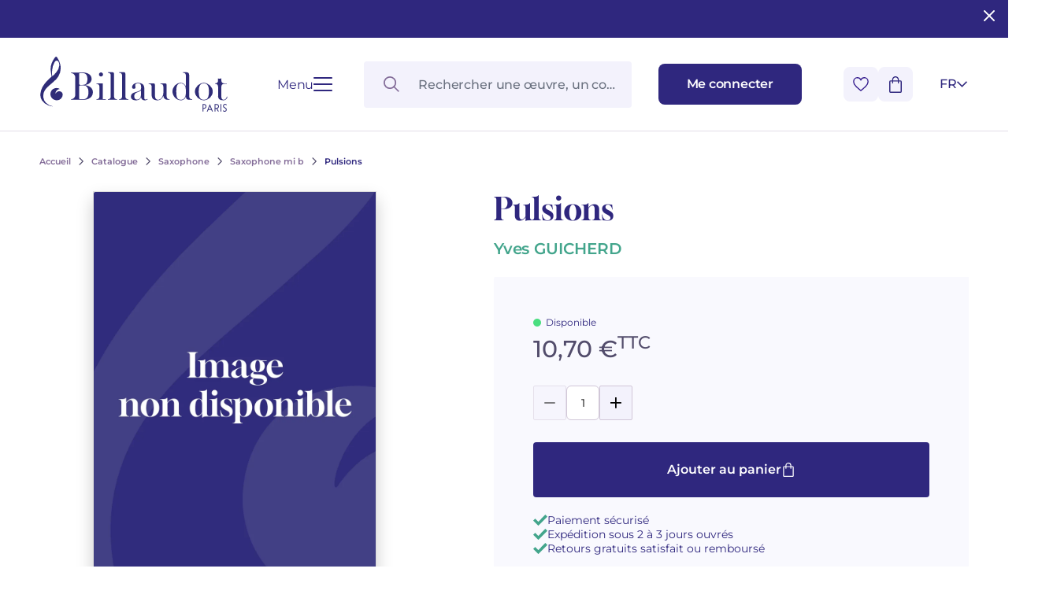

--- FILE ---
content_type: text/html; charset=UTF-8
request_url: https://www.billaudot.com/pulsions-3.html
body_size: 19738
content:
<!doctype html>
<html lang="fr-FR" class="no-js">
<head>
  <meta charset="utf-8">
    <title>Pulsions - Saxophone mi b - Saxophone - Catalogue - Billaudot</title>
    <link rel="preload" as="script" href="/templates-assets/frontOffice/billaudot/dist/runtime.e5a476ae.js"><link rel="preload" as="script" href="/templates-assets/frontOffice/billaudot/dist/63.9a83c4d2.js"><link rel="preload" as="script" href="/templates-assets/frontOffice/billaudot/dist/633.1cf85d34.js"><link rel="preload" as="script" href="/templates-assets/frontOffice/billaudot/dist/956.77e40e56.js"><link rel="preload" as="script" href="/templates-assets/frontOffice/billaudot/dist/486.760294df.js"><link rel="preload" as="script" href="/templates-assets/frontOffice/billaudot/dist/553.b470ad91.js"><link rel="preload" as="script" href="/templates-assets/frontOffice/billaudot/dist/558.fe581298.js"><link rel="preload" as="script" href="/templates-assets/frontOffice/billaudot/dist/439.c5d549a2.js"><link rel="preload" as="script" href="/templates-assets/frontOffice/billaudot/dist/674.41fa3088.js"><link rel="preload" as="script" href="/templates-assets/frontOffice/billaudot/dist/752.66f25aef.js"><link rel="preload" as="script" href="/templates-assets/frontOffice/billaudot/dist/578.00051737.js"><link rel="preload" as="script" href="/templates-assets/frontOffice/billaudot/dist/app.26e59655.js">
    <meta http-equiv="X-UA-Compatible" content="IE=edge">
  <meta name="viewport" content="width=device-width, initial-scale=1, shrink-to-fit=no">
  <meta name="generator" content="Thelia v2">
  <meta name="format-detection" content="telephone=no">
  <meta property="og:url" content="https://www.billaudot.com/pulsions-3.html">
  <meta property="og:type" content="website">
  <meta property="og:title" content="Pulsions - Saxophone mi b - Saxophone - Catalogue - Billaudot">
  <meta property="og:description" content="">
  <meta property="og:site_name" content="">
  <meta property="og:locale" content="fr_FR">
  <meta name="twitter:card" content="summary">
  <meta name="twitter:url" content="https://www.billaudot.com/pulsions-3.html">
  <meta name="twitter:title" content="Pulsions - Saxophone mi b - Saxophone - Catalogue - Billaudot">
  <meta name="twitter:description" content="">
        <meta property="og:image" content="https://www.billaudot.com/templates-assets/frontOffice/billaudot/dist/images/default-social-thumbnail.webp">
    <meta property="og:image:secure_url" content="https://www.billaudot.com/templates-assets/frontOffice/billaudot/dist/images/default-social-thumbnail.webp">
    <meta property="og:image:width" content="450">
    <meta property="og:image:height" content="450">
    <meta name="twitter:image" content="https://www.billaudot.com/templates-assets/frontOffice/billaudot/dist/images/default-social-thumbnail.webp">
  <script>
    window.dataLayer = window.dataLayer || [];
    dataLayer.push({ ecommerce: null });
    dataLayer.push(JSON.parse('{"event":"thelia_page_view","user":{"logged":0},"google_tag_params":{"ecomm_pagetype":"product","ecomm_category":"Pulsions","ecomm_prodid":["GB6345"]}}'));
</script><script>
    dataLayer.push({ ecommerce: null });
    dataLayer.push(JSON.parse('{"event":"view_item","ecommerce":{"items":[{"item_id":38484,"item_name":"Pulsions","item_brand":"Billaudot","affiliation":"Billaudot","price":10.7,"currency":"EUR","quantity":18,"item_category":"Catalogue","item_category2":"Saxophone","item_category3":"Saxophone mi b"}]}}'));
</script><!-- Google Tag Manager --><script>(function(w,d,s,l,i){w[l]=w[l]||[];w[l].push({'gtm.start':new Date().getTime(),event:'gtm.js'});var f=d.getElementsByTagName(s)[0],j=d.createElement(s),dl=l!='dataLayer'?'&l='+l:'';j.async=true;j.src='https://www.googletagmanager.com/gtm.js?id='+i+dl;f.parentNode.insertBefore(j,f);})(window,document,'script','dataLayer','GTM-5TLK967S');</script><!-- End Google Tag Manager -->
    <link rel="stylesheet" href="/templates-assets/frontOffice/billaudot/dist/print.0cfe0503.css" media="print">
    <link rel="stylesheet" href="/templates-assets/frontOffice/billaudot/dist/app.8d7c30de.css">
    <link rel="stylesheet" href="/templates-assets/frontOffice/billaudot/dist/product.dc63d51d.css">
    <link rel="apple-touch-icon" sizes="180x180" href="https://www.billaudot.com/templates-assets/frontOffice/billaudot/dist/favicons/apple-touch-icon.png">
  <link rel="apple-touch-icon" sizes="180x180" href="https://www.billaudot.com/dist/favicons/apple-touch-icon.png-precomposed">
  <link rel="apple-touch-icon" sizes="120x120" href="https://www.billaudot.com/templates-assets/frontOffice/billaudot/dist/favicons/apple-touch-icon-120x120.png">
  <link rel="apple-touch-icon" sizes="120x120" href="https://www.billaudot.com/templates-assets/frontOffice/billaudot/dist/favicons/apple-touch-icon-120x120-precomposed.png">
  <link rel="apple-touch-icon" sizes="152x152" href="https://www.billaudot.com/templates-assets/frontOffice/billaudot/dist/favicons/apple-touch-icon-152x152.png">
  <link rel="apple-touch-icon" sizes="152x152" href="https://www.billaudot.com/templates-assets/frontOffice/billaudot/dist/favicons/apple-touch-icon-152x152-precomposed.png">
  <link rel="icon" sizes="512x512" href="https://www.billaudot.com/templates-assets/frontOffice/billaudot/dist/favicons/android-chrome-512x512.png">
  <link rel="icon" sizes="192x192" href="https://www.billaudot.com/templates-assets/frontOffice/billaudot/dist/favicons/android-chrome-192x192.png">
  <link rel="icon" type="image/png" sizes="32x32" href="https://www.billaudot.com/templates-assets/frontOffice/billaudot/dist/favicons/favicon-32x32.png">
  <link rel="icon" type="image/png" sizes="16x16" href="https://www.billaudot.com/templates-assets/frontOffice/billaudot/dist/favicons/favicon-16x16.png">
  <link rel="manifest" href="https://www.billaudot.com/templates-assets/frontOffice/billaudot/dist/favicons/site.webmanifest">
  <link rel="mask-icon" href="https://www.billaudot.com/templates-assets/frontOffice/billaudot/dist/favicons/safari-pinned-tab.svg" color="#5bbad5">
  <meta name="msapplication-TileColor" content="#ffffff">
  <meta name="theme-color" content="#ffffff">
    <link rel="alternate" type="application/rss+xml" title="Tous les produits" href="https://www.billaudot.com/feed/catalog/fr_FR">
  <link rel="alternate" type="application/rss+xml" title="Tous les contenus" href="https://www.billaudot.com/feed/content/fr_FR">
  <link rel="alternate" type="application/rss+xml" title="Toutes les marques" href="https://www.billaudot.com/feed/brand/fr_FR">
  

<link rel="stylesheet" type="text/css" href="https://www.billaudot.com/assets/frontOffice/billaudot/ColissimoPickupPoint/assets/css/8bf72e9.css" /><link rel="alternate" hreflang="fr" href="https://www.billaudot.com/pulsions-3.html"><link rel="alternate" hreflang="en" href="https://www.billaudot.com/gb6345-6.html"><link rel="alternate" hreflang="x-default" href="https://www.billaudot.com/pulsions-3.html"><script>
    (function() {
        window.sib = {
            equeue: [],
            client_key: "k43xd26m9fvuyup9r3nogjxp"
        };

        
        window.sendinblue = { } ;
        for (var j = ['track', 'identify', 'trackLink', 'page'], i = 0; i < j.length; i++) {
            (function(k) {
                window.sendinblue[k] = function() {
                    var arg = Array.prototype.slice.call(arguments);
                    (window.sib[k] || function() {
                        var t = { } ;
                        t[k] = arg;
                        window.sib.equeue.push(t);
                    })(arg[0], arg[1], arg[2]);
                };
            })(j[i]);
        }
        var n = document.createElement("script"),
            i = document.getElementsByTagName("script")[0];
        n.id = "sendinblue-js", n.async = !0, n.src = "https://sibautomation.com/sa.js?plugin=thelia&key=" + window.sib.client_key, i.parentNode.insertBefore(n, i), window.sendinblue.page();
        console.log('doner');
    })();
</script>
<script type="application/ld+json">{"@context":"https:\/\/schema.org\/","@type":"Organization","name":"Billaudot","url":"https:\/\/www.billaudot.com","address":{"@type":"PostalAddress","streetAddress":"14, rue de l’Échiquier","addressLocality":"Paris","addressCountry":"FR","postalCode":"75010"}}</script><script type="application/ld+json">{"@context":"https:\/\/schema.org\/","@graph":[{"@type":"Product","@id":"https:\/\/www.billaudot.com\/pulsions-3.html","name":"Pulsions","sku":"GB6345","offers":{"@type":"Offer","url":"https:\/\/www.billaudot.com\/pulsions-3.html","priceCurrency":"EUR","price":10.7,"itemCondition":"https:\/\/schema.org\/NewCondition","availability":"https:\/\/schema.org\/InStock"},"image":"https:\/\/www.billaudot.com\/templates-assets\/frontOffice\/billaudot\/dist\/images\/placeholder.webp","gtin13":"9790043063452","seller":{"@type":"Organization","name":"Editions Billaudot","sameAs":"https:\/\/fr.wikipedia.org\/wiki\/G%C3%A9rard_Billaudot_%C3%89diteur"},"mpn":"GB6345","category":"Saxophone Mi b et piano","brand":{"@type":"Organization","name":"Éditions Billaudot","url":"https:\/\/www.billaudot.com","logo":"https:\/\/www.billaudot.com\/cache\/images\/store\/6490046d7590c-logo.png","sameAs":["https:\/\/www.facebook.com\/billaudotediteur","https:\/\/fr.wikipedia.org\/wiki\/Gérard_Billaudot_Éditeur"]}},{"@type":"SheetMusic","@id":"https:\/\/www.billaudot.com\/pulsions-3.html","name":"Pulsions","educationalLevel":"Moyennement difficile (cycle 2)","author":{"@type":"Person","name":"GUICHERD Yves"},"publisher":{"@type":"Organization","name":"Éditions Billaudot"},"datePublished":"1896","copyrightYear":"1896","image":"https:\/\/www.billaudot.com\/templates-assets\/frontOffice\/billaudot\/dist\/images\/placeholder.webp"}]}</script>
<link rel="canonical" href="https://www.billaudot.com/pulsions-3.html">
</head>
<body class="font-body no-js page-product" itemscope itemtype="http://schema.org/WebPage">
  <!-- Accessibility -->
  <a class="sr-only" href="#content" >Aller au contenu</a>
  <a class="sr-only" href="#MainNavigation" >Aller à la navigation principale</a>
    <header class="Header ">                <div class="py-6 px-[28px] md:px-[50px] w-full bg-brand text-white headband">
        <button id="close-headband" class="absolute right-3 top-2 rounded-sm hover:bg-[#ffffff38]">
          <svg xmlns="http://www.w3.org/2000/svg" width="24" height="24" viewBox="0 0 24 24" fill="none" stroke="currentColor" stroke-width="2" stroke-linecap="round" stroke-linejoin="round" class="lucide lucide-x"><path d="M18 6 6 18"/><path d="m6 6 12 12"/></svg>
        </button>
        <p class="text-center">
                    </p>
      </div>
      <script>
        // enlever le bandeau + ajouter cookie pour ne plus l'afficher
        document.getElementById('close-headband').addEventListener('click', function(ev) {
          ev.currentTarget.parentElement.classList.add('hidden');
          // cookie expires in 1 week
          const expiresCookie = new Date((new Date()).valueOf() + (1000*60*60*24*7));
          document.cookie = `remove-headband=1; expires=${ expiresCookie.toUTCString() }; path=/`;
        });
      </script>
        <div class="Header-wrapper">
            <div class="Header-contain">
        <div class="Header-left">
          <a href="https://www.billaudot.com" class="Header-home" aria-label="Billaudot" >
            <svg class="Header-logo"><use xlink:href="#svg-icons-logo-billaudot"></use></svg>
          </a>
          <button type="button" class="Hamburger " aria-label="Ouvrir le menu" data-toggle-navigation>
  <span class="Hamburger-label">Menu</span>
  <span class="Hamburger-contain">
    <span></span>
    <span></span>
    <span></span>
    <span></span>
  </span>
</button>
        </div>
        <div class="Header-right">
          <div id="SearchDropdown" class="SearchDropdown"></div>
          <a href="https://www.billaudot.com/login" class="Button Button--small" aria-label="Me connecter" data-toggle-login data-close-cart >
            <span class="Header-linkText">Me connecter</span>
            <svg class="xl:hidden w-[16px] h-[18px] text-current"><use xlink:href="#svg-icons-user"></use></svg>
          </a>
          <div class="Header-rightAction">
            <button type="button" class="Button Button--icon" data-toggle-wishlist data-close-login >
              <svg class="w-[20px] h-[18px] text-transparent pointer-events-none"><use xlink:href="#svg-icons-heart"></use></svg>
            </button>
            <div class="Header-cart">
              <button type="button" class="Button Button--icon" data-toggle-cart data-close-login >
                <span id="js-cart-count" class="Header-cartCount"></span>
                <svg class="w-[16px] h-[21px] text-current pointer-events-none"><use xlink:href="#svg-icons-cart"></use></svg>
              </button>
            </div>
<div id="lang-select" class="LangSelect">
  <div class="LangSelect-dropdown">
      <ul class="text-center">
                                                          <li>
                <a class="LangSelect-dropdownLink block py-2 text-center w-8" href="https://www.billaudot.com/gb6345-6.html">
                  EN
                </a>
              </li>
                            </ul>
  </div>
  <button class="LangSelect-current" title="Français" data-toggle-lang-select>
    <span>fr</span>
    <svg class="LangSelect-arrow"><use xlink:href="#svg-icons-chevron"></use></svg>
  </button>
</div>
          </div>
        </div>
      </div>
          </div>
</header>
    <div class="Navigation">
  <div class="container">
    <div class="Navigation-contain">
<!-- Navigation mobile -->
<nav id="MainNavigationMobile" class="Menu md:hidden">
  <button
    class="Menu-close absolute top-[22px] right-[19px] p-0" data-toggle-navigation
  >
      <svg class="w-[17px] h-[17px]"><use xlink:href="#svg-icons-close"></use></svg>
  </button>
  <ul class="Menu-list">
              <li class="Menu-item">
                          <span role="button" class="md:hidden Menu-item-link Menu-item-link--active" >
                  Catalogue
                </span>
              <button type="button" class="hidden md:block js-toggleCategory Menu-item-link Menu-item-link--active" data-href="https://www.billaudot.com/catalogue.html" >
                  Catalogue
              </button>
                          <ul class="Menu-sub1">
                                      <li class="Menu-sub1-item ">
                      <a href="https://www.billaudot.com/formation-musicale-solfege-theorie.html" class="Menu-sub1-link md:hidden" >Formation musicale - Solfège - Théorie</a>
                                                  <ul class="Menu-sub2">
                                                              <li class="Menu-sub2-item"><a href="https://www.billaudot.com/eveil.html" class="Menu-sub2-link" >Éveil</a></li>
                                                              <li class="Menu-sub2-item"><a href="https://www.billaudot.com/editions-musicales-jeunesse.html" class="Menu-sub2-link" >Éditions musicales jeunesse</a></li>
                                                              <li class="Menu-sub2-item"><a href="https://www.billaudot.com/cours-complets.html" class="Menu-sub2-link" >Cours Complets</a></li>
                                                              <li class="Menu-sub2-item"><a href="https://www.billaudot.com/lecture-de-notes-et-du-rythme.html" class="Menu-sub2-link" >Lecture de notes et du rythme</a></li>
                                                              <li class="Menu-sub2-item"><a href="https://www.billaudot.com/lecture-chantee-formation-de-la-voix.html" class="Menu-sub2-link" >Lecture chantée - Formation de la voix</a></li>
                                                              <li class="Menu-sub2-item"><a href="https://www.billaudot.com/formation-de-l-oreille.html" class="Menu-sub2-link" >Formation de l’oreille</a></li>
                                                              <li class="Menu-sub2-item"><a href="https://www.billaudot.com/analyse-theorie.html" class="Menu-sub2-link" >Analyse - Théorie</a></li>
                                                              <li class="Menu-sub2-item"><a href="https://www.billaudot.com/harmonie-improvisation.html" class="Menu-sub2-link" >Harmonie - Improvisation</a></li>
                                                              <li class="Menu-sub2-item"><a href="https://www.billaudot.com/education-musicale.html" class="Menu-sub2-link" >Musique à l'école</a></li>
                                                              <li class="Menu-sub2-item"><a href="https://www.billaudot.com/cours-complets-avec-instruments.html" class="Menu-sub2-link" >Cours complets avec instruments</a></li>
                                                          <li class="Menu-itemAll">
                              <a href="https://www.billaudot.com/formation-musicale-solfege-theorie.html" class="Button Button--secondary" >
                                  Voir tous les articles
                                  <svg class="w-[18px] h-[14px]"><use xlink:href="#svg-icons-big-arrow"></use></svg>
                              </a>
                            </li>
                          </ul>
                                            </li>
                                      <li class="Menu-sub1-item ">
                      <a href="https://www.billaudot.com/piano.html" class="Menu-sub1-link md:hidden" >Piano</a>
                                                  <ul class="Menu-sub2">
                                                              <li class="Menu-sub2-item"><a href="https://www.billaudot.com/methodes-piano.html" class="Menu-sub2-link" >Méthodes piano</a></li>
                                                              <li class="Menu-sub2-item"><a href="https://www.billaudot.com/partitions-piano.html" class="Menu-sub2-link" >Partitions piano</a></li>
                                                              <li class="Menu-sub2-item"><a href="https://www.billaudot.com/livres-piano.html" class="Menu-sub2-link" >Livres piano</a></li>
                                                              <li class="Menu-sub2-item"><a href="https://www.billaudot.com/cd-piano.html" class="Menu-sub2-link" >CD piano</a></li>
                                                          <li class="Menu-itemAll">
                              <a href="https://www.billaudot.com/piano.html" class="Button Button--secondary" >
                                  Voir tous les articles
                                  <svg class="w-[18px] h-[14px]"><use xlink:href="#svg-icons-big-arrow"></use></svg>
                              </a>
                            </li>
                          </ul>
                                            </li>
                                      <li class="Menu-sub1-item ">
                      <a href="https://www.billaudot.com/guitare.html" class="Menu-sub1-link md:hidden" >Guitare</a>
                                                  <ul class="Menu-sub2">
                                                              <li class="Menu-sub2-item"><a href="https://www.billaudot.com/guitare-classique.html" class="Menu-sub2-link" >Guitare classique</a></li>
                                                              <li class="Menu-sub2-item"><a href="https://www.billaudot.com/guitare-folk.html" class="Menu-sub2-link" >Guitare folk</a></li>
                                                              <li class="Menu-sub2-item"><a href="https://www.billaudot.com/guitare-electrique.html" class="Menu-sub2-link" >Guitare électrique</a></li>
                                                              <li class="Menu-sub2-item"><a href="https://www.billaudot.com/guitare-basse.html" class="Menu-sub2-link" >Guitare basse</a></li>
                                                              <li class="Menu-sub2-item"><a href="https://www.billaudot.com/methodes-guitare.html" class="Menu-sub2-link" >Méthodes guitare</a></li>
                                                              <li class="Menu-sub2-item"><a href="https://www.billaudot.com/guitare-rentree-2024.html" class="Menu-sub2-link" >Guitare Rentrée 2024</a></li>
                                                              <li class="Menu-sub2-item"><a href="https://www.billaudot.com/partitions-guitare.html" class="Menu-sub2-link" >Partitions guitare</a></li>
                                                          <li class="Menu-itemAll">
                              <a href="https://www.billaudot.com/guitare.html" class="Button Button--secondary" >
                                  Voir tous les articles
                                  <svg class="w-[18px] h-[14px]"><use xlink:href="#svg-icons-big-arrow"></use></svg>
                              </a>
                            </li>
                          </ul>
                                            </li>
                                      <li class="Menu-sub1-item ">
                      <a href="https://www.billaudot.com/flute.html" class="Menu-sub1-link md:hidden" >Flûte</a>
                                                  <ul class="Menu-sub2">
                                                              <li class="Menu-sub2-item"><a href="https://www.billaudot.com/flute-traversiere.html" class="Menu-sub2-link" >Flûte traversière</a></li>
                                                              <li class="Menu-sub2-item"><a href="https://www.billaudot.com/piccolo.html" class="Menu-sub2-link" >Piccolo</a></li>
                                                              <li class="Menu-sub2-item"><a href="https://www.billaudot.com/flute-a-bec.html" class="Menu-sub2-link" >Flûte à Bec</a></li>
                                                              <li class="Menu-sub2-item"><a href="https://www.billaudot.com/methodes-flutes.html" class="Menu-sub2-link" >Méthodes flûtes</a></li>
                                                              <li class="Menu-sub2-item"><a href="https://www.billaudot.com/partitions-flute.html" class="Menu-sub2-link" >Partitions flûte</a></li>
                                                              <li class="Menu-sub2-item"><a href="https://www.billaudot.com/346-rentree-flute-2025.html" class="Menu-sub2-link" >Rentrée, Flûte 2025</a></li>
                                                          <li class="Menu-itemAll">
                              <a href="https://www.billaudot.com/flute.html" class="Button Button--secondary" >
                                  Voir tous les articles
                                  <svg class="w-[18px] h-[14px]"><use xlink:href="#svg-icons-big-arrow"></use></svg>
                              </a>
                            </li>
                          </ul>
                                            </li>
                                      <li class="Menu-sub1-item ">
                      <a href="https://www.billaudot.com/clarinette.html" class="Menu-sub1-link md:hidden" >Clarinette</a>
                                                  <ul class="Menu-sub2">
                                                              <li class="Menu-sub2-item"><a href="https://www.billaudot.com/methodes-clarinette.html" class="Menu-sub2-link" >Méthodes clarinette</a></li>
                                                              <li class="Menu-sub2-item"><a href="https://www.billaudot.com/clarinette-en-si-b.html" class="Menu-sub2-link" >Clarinette en si b</a></li>
                                                              <li class="Menu-sub2-item"><a href="https://www.billaudot.com/clarinette-en-la.html" class="Menu-sub2-link" >Clarinette en la</a></li>
                                                              <li class="Menu-sub2-item"><a href="https://www.billaudot.com/clarinette-basse.html" class="Menu-sub2-link" >Clarinette basse</a></li>
                                                              <li class="Menu-sub2-item"><a href="https://www.billaudot.com/partitions-clarinette.html" class="Menu-sub2-link" >Partitions Clarinette</a></li>
                                                              <li class="Menu-sub2-item"><a href="https://www.billaudot.com/rentee-clarinette-2025.html" class="Menu-sub2-link" >Rentrée Clarinette 2025</a></li>
                                                          <li class="Menu-itemAll">
                              <a href="https://www.billaudot.com/clarinette.html" class="Button Button--secondary" >
                                  Voir tous les articles
                                  <svg class="w-[18px] h-[14px]"><use xlink:href="#svg-icons-big-arrow"></use></svg>
                              </a>
                            </li>
                          </ul>
                                            </li>
                                      <li class="Menu-sub1-item ">
                      <a href="https://www.billaudot.com/saxophone.html" class="Menu-sub1-link md:hidden" >Saxophone</a>
                                                  <ul class="Menu-sub2">
                                                              <li class="Menu-sub2-item"><a href="https://www.billaudot.com/saxophone-alto.html" class="Menu-sub2-link" >Saxophone Alto</a></li>
                                                              <li class="Menu-sub2-item"><a href="https://www.billaudot.com/saxophone-soprano.html" class="Menu-sub2-link" >Saxophone Soprano</a></li>
                                                              <li class="Menu-sub2-item"><a href="https://www.billaudot.com/saxophone-tenor.html" class="Menu-sub2-link" >Saxophone Ténor</a></li>
                                                              <li class="Menu-sub2-item"><a href="https://www.billaudot.com/saxophone-baryton.html" class="Menu-sub2-link" >Saxophone Baryton</a></li>
                                                              <li class="Menu-sub2-item"><a href="https://www.billaudot.com/saxophone-mib.html" class="Menu-sub2-link" >Saxophone mi b</a></li>
                                                              <li class="Menu-sub2-item"><a href="https://www.billaudot.com/saxophone-sib.html" class="Menu-sub2-link" >Saxophone si b</a></li>
                                                              <li class="Menu-sub2-item"><a href="https://www.billaudot.com/methodes.html" class="Menu-sub2-link" >Méthodes saxophone</a></li>
                                                              <li class="Menu-sub2-item"><a href="https://www.billaudot.com/partitions-saxophone.html" class="Menu-sub2-link" >Partitions Saxophone</a></li>
                                                              <li class="Menu-sub2-item"><a href="https://www.billaudot.com/rentree-saxophone-2025.html" class="Menu-sub2-link" >Rentrée Saxophone 2025</a></li>
                                                          <li class="Menu-itemAll">
                              <a href="https://www.billaudot.com/saxophone.html" class="Button Button--secondary" >
                                  Voir tous les articles
                                  <svg class="w-[18px] h-[14px]"><use xlink:href="#svg-icons-big-arrow"></use></svg>
                              </a>
                            </li>
                          </ul>
                                            </li>
                                      <li class="Menu-sub1-item ">
                      <a href="https://www.billaudot.com/batterie-percussions.html" class="Menu-sub1-link md:hidden" >Percussions & batterie</a>
                                                  <ul class="Menu-sub2">
                                                              <li class="Menu-sub2-item"><a href="https://www.billaudot.com/batterie.html" class="Menu-sub2-link" >Batterie</a></li>
                                                              <li class="Menu-sub2-item"><a href="https://www.billaudot.com/percussions.html" class="Menu-sub2-link" >Percussions</a></li>
                                                              <li class="Menu-sub2-item"><a href="https://www.billaudot.com/caisse-claire.html" class="Menu-sub2-link" >Caisse Claire</a></li>
                                                              <li class="Menu-sub2-item"><a href="https://www.billaudot.com/claviers.html" class="Menu-sub2-link" >Claviers</a></li>
                                                              <li class="Menu-sub2-item"><a href="https://www.billaudot.com/methodes-percussions-et-batterie.html" class="Menu-sub2-link" >Méthodes percussions et batterie</a></li>
                                                          <li class="Menu-itemAll">
                              <a href="https://www.billaudot.com/batterie-percussions.html" class="Button Button--secondary" >
                                  Voir tous les articles
                                  <svg class="w-[18px] h-[14px]"><use xlink:href="#svg-icons-big-arrow"></use></svg>
                              </a>
                            </li>
                          </ul>
                                            </li>
                                      <li class="Menu-sub1-item ">
                      <a href="https://www.billaudot.com/cordes.html" class="Menu-sub1-link md:hidden" >Cordes</a>
                                                  <ul class="Menu-sub2">
                                                              <li class="Menu-sub2-item"><a href="https://www.billaudot.com/violon.html" class="Menu-sub2-link" >Violon</a></li>
                                                              <li class="Menu-sub2-item"><a href="https://www.billaudot.com/alto.html" class="Menu-sub2-link" >Alto</a></li>
                                                              <li class="Menu-sub2-item"><a href="https://www.billaudot.com/violoncelle.html" class="Menu-sub2-link" >Violoncelle</a></li>
                                                              <li class="Menu-sub2-item"><a href="https://www.billaudot.com/contrebasse.html" class="Menu-sub2-link" >Contrebasse</a></li>
                                                              <li class="Menu-sub2-item"><a href="https://www.billaudot.com/trios-a-cordes.html" class="Menu-sub2-link" >Trios à cordes</a></li>
                                                              <li class="Menu-sub2-item"><a href="https://www.billaudot.com/285-quatuors-a-cordes.html" class="Menu-sub2-link" >Quatuors à cordes</a></li>
                                                              <li class="Menu-sub2-item"><a href="https://www.billaudot.com/violon-rentree-2024.html" class="Menu-sub2-link" >Violon Rentrée 2024</a></li>
                                                          <li class="Menu-itemAll">
                              <a href="https://www.billaudot.com/cordes.html" class="Button Button--secondary" >
                                  Voir tous les articles
                                  <svg class="w-[18px] h-[14px]"><use xlink:href="#svg-icons-big-arrow"></use></svg>
                              </a>
                            </li>
                          </ul>
                                            </li>
                                      <li class="Menu-sub1-item ">
                      <a href="https://www.billaudot.com/cuivres.html" class="Menu-sub1-link md:hidden" >Cuivres</a>
                                                  <ul class="Menu-sub2">
                                                              <li class="Menu-sub2-item"><a href="https://www.billaudot.com/cor.html" class="Menu-sub2-link" >Cor</a></li>
                                                              <li class="Menu-sub2-item"><a href="https://www.billaudot.com/cornet.html" class="Menu-sub2-link" >Cornet</a></li>
                                                              <li class="Menu-sub2-item"><a href="https://www.billaudot.com/trompette.html" class="Menu-sub2-link" >Trompette</a></li>
                                                              <li class="Menu-sub2-item"><a href="https://www.billaudot.com/trombone.html" class="Menu-sub2-link" >Trombone</a></li>
                                                              <li class="Menu-sub2-item"><a href="https://www.billaudot.com/tuba.html" class="Menu-sub2-link" >Tuba</a></li>
                                                              <li class="Menu-sub2-item"><a href="https://www.billaudot.com/bugle.html" class="Menu-sub2-link" >Bugle</a></li>
                                                              <li class="Menu-sub2-item"><a href="https://www.billaudot.com/euphonium.html" class="Menu-sub2-link" >Euphonium</a></li>
                                                              <li class="Menu-sub2-item"><a href="https://www.billaudot.com/ensemble-de-cuivres.html" class="Menu-sub2-link" >Ensembles de Cuivres</a></li>
                                                          <li class="Menu-itemAll">
                              <a href="https://www.billaudot.com/cuivres.html" class="Button Button--secondary" >
                                  Voir tous les articles
                                  <svg class="w-[18px] h-[14px]"><use xlink:href="#svg-icons-big-arrow"></use></svg>
                              </a>
                            </li>
                          </ul>
                                            </li>
                                      <li class="Menu-sub1-item ">
                      <a href="https://www.billaudot.com/autres-instruments.html" class="Menu-sub1-link md:hidden" >Autres instruments</a>
                                                  <ul class="Menu-sub2">
                                                              <li class="Menu-sub2-item"><a href="https://www.billaudot.com/hautbois-et-cor-anglais.html" class="Menu-sub2-link" >Hautbois et cor anglais</a></li>
                                                              <li class="Menu-sub2-item"><a href="https://www.billaudot.com/basson.html" class="Menu-sub2-link" >Basson</a></li>
                                                              <li class="Menu-sub2-item"><a href="https://www.billaudot.com/orgue-et-harmonium.html" class="Menu-sub2-link" >Orgue et harmonium</a></li>
                                                              <li class="Menu-sub2-item"><a href="https://www.billaudot.com/ondes-martenot.html" class="Menu-sub2-link" >Ondes Martenot</a></li>
                                                              <li class="Menu-sub2-item"><a href="https://www.billaudot.com/clavecin.html" class="Menu-sub2-link" >Clavecin</a></li>
                                                              <li class="Menu-sub2-item"><a href="https://www.billaudot.com/harpe.html" class="Menu-sub2-link" >Harpe</a></li>
                                                              <li class="Menu-sub2-item"><a href="https://www.billaudot.com/harpe-celtique.html" class="Menu-sub2-link" >Harpe Celtique</a></li>
                                                              <li class="Menu-sub2-item"><a href="https://www.billaudot.com/accordeon.html" class="Menu-sub2-link" >Accordéon</a></li>
                                                              <li class="Menu-sub2-item"><a href="https://www.billaudot.com/bandoneon.html" class="Menu-sub2-link" >Bandonéon</a></li>
                                                              <li class="Menu-sub2-item"><a href="https://www.billaudot.com/harmonica.html" class="Menu-sub2-link" >Harmonica</a></li>
                                                              <li class="Menu-sub2-item"><a href="https://www.billaudot.com/ukulele.html" class="Menu-sub2-link" >Ukulélé</a></li>
                                                              <li class="Menu-sub2-item"><a href="https://www.billaudot.com/clavier.html" class="Menu-sub2-link" >Clavier synthétiseur</a></li>
                                                          <li class="Menu-itemAll">
                              <a href="https://www.billaudot.com/autres-instruments.html" class="Button Button--secondary" >
                                  Voir tous les articles
                                  <svg class="w-[18px] h-[14px]"><use xlink:href="#svg-icons-big-arrow"></use></svg>
                              </a>
                            </li>
                          </ul>
                                            </li>
                                      <li class="Menu-sub1-item ">
                      <a href="https://www.billaudot.com/musique-de-chambre.html" class="Menu-sub1-link md:hidden" >Musique de Chambre</a>
                                                  <ul class="Menu-sub2">
                                                              <li class="Menu-sub2-item"><a href="https://www.billaudot.com/duos-2.html" class="Menu-sub2-link" >Duos</a></li>
                                                              <li class="Menu-sub2-item"><a href="https://www.billaudot.com/trios.html" class="Menu-sub2-link" >Trios</a></li>
                                                              <li class="Menu-sub2-item"><a href="https://www.billaudot.com/quatuors.html" class="Menu-sub2-link" >Quatuors</a></li>
                                                              <li class="Menu-sub2-item"><a href="https://www.billaudot.com/quintettes.html" class="Menu-sub2-link" >Quintettes</a></li>
                                                              <li class="Menu-sub2-item"><a href="https://www.billaudot.com/sextuors.html" class="Menu-sub2-link" >Sextuors</a></li>
                                                              <li class="Menu-sub2-item"><a href="https://www.billaudot.com/septuors.html" class="Menu-sub2-link" >Septuors</a></li>
                                                              <li class="Menu-sub2-item"><a href="https://www.billaudot.com/octuors.html" class="Menu-sub2-link" >Octuors</a></li>
                                                              <li class="Menu-sub2-item"><a href="https://www.billaudot.com/nonettos.html" class="Menu-sub2-link" >Nonettos</a></li>
                                                              <li class="Menu-sub2-item"><a href="https://www.billaudot.com/dixtuors.html" class="Menu-sub2-link" >Dixtuors</a></li>
                                                              <li class="Menu-sub2-item"><a href="https://www.billaudot.com/orchestres-a-vents.html" class="Menu-sub2-link" >Orchestres à vents</a></li>
                                                          <li class="Menu-itemAll">
                              <a href="https://www.billaudot.com/musique-de-chambre.html" class="Button Button--secondary" >
                                  Voir tous les articles
                                  <svg class="w-[18px] h-[14px]"><use xlink:href="#svg-icons-big-arrow"></use></svg>
                              </a>
                            </li>
                          </ul>
                                            </li>
                                      <li class="Menu-sub1-item ">
                      <a href="https://www.billaudot.com/orchestre-opera.html" class="Menu-sub1-link md:hidden" >Orchestre & Opéra</a>
                                                  <ul class="Menu-sub2">
                                                              <li class="Menu-sub2-item"><a href="https://www.billaudot.com/operas.html" class="Menu-sub2-link" >Opéras</a></li>
                                                              <li class="Menu-sub2-item"><a href="https://www.billaudot.com/ballets.html" class="Menu-sub2-link" >Ballets</a></li>
                                                              <li class="Menu-sub2-item"><a href="https://www.billaudot.com/orchestre-1.html" class="Menu-sub2-link" >Orchestre</a></li>
                                                              <li class="Menu-sub2-item"><a href="https://www.billaudot.com/musique-legere.html" class="Menu-sub2-link" >Musique légère</a></li>
                                                              <li class="Menu-sub2-item"><a href="https://www.billaudot.com/2-a-5-solistes-et-orchestre.html" class="Menu-sub2-link" >2 à 5 solistes et orchestre</a></li>
                                                              <li class="Menu-sub2-item"><a href="https://www.billaudot.com/ensembles-divers-de-11-a-20-instruments.html" class="Menu-sub2-link" >Ensembles divers de 11 à 20 instruments</a></li>
                                                              <li class="Menu-sub2-item"><a href="https://www.billaudot.com/musique-mixte-et-musique-acousmatique.html" class="Menu-sub2-link" >Musique mixte et musique acousmatique</a></li>
                                                              <li class="Menu-sub2-item"><a href="https://www.billaudot.com/musique-de-cinema.html" class="Menu-sub2-link" >Musique de cinéma</a></li>
                                                              <li class="Menu-sub2-item"><a href="https://www.billaudot.com/voix-1.html" class="Menu-sub2-link" >Voix</a></li>
                                                              <li class="Menu-sub2-item"><a href="https://www.billaudot.com/orchestres-de-jeunes.html" class="Menu-sub2-link" >Orchestres de jeunes</a></li>
                                                              <li class="Menu-sub2-item"><a href="https://www.billaudot.com/concerto-88.html" class="Menu-sub2-link" >Concerto</a></li>
                                                          <li class="Menu-itemAll">
                              <a href="https://www.billaudot.com/orchestre-opera.html" class="Button Button--secondary" >
                                  Voir tous les articles
                                  <svg class="w-[18px] h-[14px]"><use xlink:href="#svg-icons-big-arrow"></use></svg>
                              </a>
                            </li>
                          </ul>
                                            </li>
                                      <li class="Menu-sub1-item ">
                      <a href="https://www.billaudot.com/livres.html" class="Menu-sub1-link md:hidden" >Livres</a>
                                                  <ul class="Menu-sub2">
                                                              <li class="Menu-sub2-item"><a href="https://www.billaudot.com/psycho-pedagogie-musicale-et-instrumentale.html" class="Menu-sub2-link" >Santé et bien-être du musicien</a></li>
                                                              <li class="Menu-sub2-item"><a href="https://www.billaudot.com/les-oeuvres.html" class="Menu-sub2-link" >Les œuvres</a></li>
                                                              <li class="Menu-sub2-item"><a href="https://www.billaudot.com/les-ouvrages-generaux.html" class="Menu-sub2-link" >Autres ouvrages</a></li>
                                                              <li class="Menu-sub2-item"><a href="https://www.billaudot.com/le-jazz.html" class="Menu-sub2-link" >Le jazz</a></li>
                                                              <li class="Menu-sub2-item"><a href="https://www.billaudot.com/l-ecriture.html" class="Menu-sub2-link" >L'écriture</a></li>
                                                              <li class="Menu-sub2-item"><a href="https://www.billaudot.com/les-compositeurs.html" class="Menu-sub2-link" >Les compositeurs</a></li>
                                                              <li class="Menu-sub2-item"><a href="https://www.billaudot.com/jeunesse.html" class="Menu-sub2-link" >Jeunesse</a></li>
                                                              <li class="Menu-sub2-item"><a href="https://www.billaudot.com/les-instruments.html" class="Menu-sub2-link" >Les instruments</a></li>
                                                              <li class="Menu-sub2-item"><a href="https://www.billaudot.com/la-pedagogie.html" class="Menu-sub2-link" >La pédagogie</a></li>
                                                              <li class="Menu-sub2-item"><a href="https://www.billaudot.com/livrets-d-opera.html" class="Menu-sub2-link" >Livrets d'opéra</a></li>
                                                          <li class="Menu-itemAll">
                              <a href="https://www.billaudot.com/livres.html" class="Button Button--secondary" >
                                  Voir tous les articles
                                  <svg class="w-[18px] h-[14px]"><use xlink:href="#svg-icons-big-arrow"></use></svg>
                              </a>
                            </li>
                          </ul>
                                            </li>
                                      <li class="Menu-sub1-item ">
                      <a href="https://www.billaudot.com/musique-vocale.html" class="Menu-sub1-link md:hidden" >Musique vocale</a>
                                                  <ul class="Menu-sub2">
                                                              <li class="Menu-sub2-item"><a href="https://www.billaudot.com/enseignement.html" class="Menu-sub2-link" >Enseignement</a></li>
                                                              <li class="Menu-sub2-item"><a href="https://www.billaudot.com/voix-seule.html" class="Menu-sub2-link" >Voix Seule</a></li>
                                                              <li class="Menu-sub2-item"><a href="https://www.billaudot.com/voix-et-piano.html" class="Menu-sub2-link" >Voix et piano</a></li>
                                                              <li class="Menu-sub2-item"><a href="https://www.billaudot.com/voix-et-autre-s-instrument-s.html" class="Menu-sub2-link" >Voix et autre(s) instrument(s)</a></li>
                                                              <li class="Menu-sub2-item"><a href="https://www.billaudot.com/choeurs-et-ensembles-vocaux.html" class="Menu-sub2-link" >Choeurs et ensembles vocaux</a></li>
                                                              <li class="Menu-sub2-item"><a href="https://www.billaudot.com/choeurs-d-enfants.html" class="Menu-sub2-link" >Choeurs d'enfants</a></li>
                                                              <li class="Menu-sub2-item"><a href="https://www.billaudot.com/oeuvres-lyriques-conducteurs-reductions-piano-chant.html" class="Menu-sub2-link" >Oeuvres lyriques, conducteurs, réductions piano-chant</a></li>
                                                              <li class="Menu-sub2-item"><a href="https://www.billaudot.com/cantates-messes-oratorios.html" class="Menu-sub2-link" >Cantates, messes, oratorios</a></li>
                                                          <li class="Menu-itemAll">
                              <a href="https://www.billaudot.com/musique-vocale.html" class="Button Button--secondary" >
                                  Voir tous les articles
                                  <svg class="w-[18px] h-[14px]"><use xlink:href="#svg-icons-big-arrow"></use></svg>
                              </a>
                            </li>
                          </ul>
                                            </li>
                                      <li class="Menu-sub1-item Menu-sub1-item--no-childs">
                      <a href="https://www.billaudot.com/jeune-public.html" class="Menu-sub1-link md:hidden" >Jeune public</a>
                                            </li>
                                      <li class="Menu-sub1-item Menu-sub1-item--no-childs">
                      <a href="https://www.billaudot.com/batterie-fanfare.html" class="Menu-sub1-link md:hidden" >Batterie Fanfare</a>
                                            </li>
                                      <li class="Menu-sub1-item Menu-sub1-item--no-childs">
                      <a href="https://www.billaudot.com/edition-monumentale-rameau.html" class="Menu-sub1-link md:hidden" >Édition monumentale Rameau</a>
                                            </li>
                                      <li class="Menu-sub1-item ">
                      <a href="https://www.billaudot.com/variete.html" class="Menu-sub1-link md:hidden" >Variété</a>
                                                  <ul class="Menu-sub2">
                                                              <li class="Menu-sub2-item"><a href="https://www.billaudot.com/methodes-de-chant.html" class="Menu-sub2-link" >Méthodes de chant</a></li>
                                                              <li class="Menu-sub2-item"><a href="https://www.billaudot.com/piano-chant-guitare.html" class="Menu-sub2-link" >Piano, chant, guitare</a></li>
                                                              <li class="Menu-sub2-item"><a href="https://www.billaudot.com/collection-diapason.html" class="Menu-sub2-link" >Collection Diapason</a></li>
                                                          <li class="Menu-itemAll">
                              <a href="https://www.billaudot.com/variete.html" class="Button Button--secondary" >
                                  Voir tous les articles
                                  <svg class="w-[18px] h-[14px]"><use xlink:href="#svg-icons-big-arrow"></use></svg>
                              </a>
                            </li>
                          </ul>
                                            </li>
                                  <li class="Menu-itemAll">
                  <a href="https://www.billaudot.com/catalogue.html" class="Button Button--secondary" >
                      Voir tous les articles
                      <svg class="w-[18px] h-[14px]"><use xlink:href="#svg-icons-big-arrow"></use></svg>
                  </a>
                </li>
              </ul>
                    </li>
  <li class="Menu-item">
              <span role="button" class="md:hidden Menu-item-link">
                Compositeurs et compositrices
              </span>
              <ul class="Menu-sub1">
                                                                  <li class="Menu-sub1-item">
                <a href="https://www.billaudot.com/13428-13428-ondrej-adamek.html" class="Menu-sub1-link md:hidden" >Ondrej ADÁMEK</a>
              </li>
                                                                  <li class="Menu-sub1-item">
                <a href="https://www.billaudot.com/claude-arrieu-5.html" class="Menu-sub1-link md:hidden" >Claude ARRIEU</a>
              </li>
                                                                  <li class="Menu-sub1-item">
                <a href="https://www.billaudot.com/franck-bedrossian-3.html" class="Menu-sub1-link md:hidden" >Franck BEDROSSIAN</a>
              </li>
                                                                  <li class="Menu-sub1-item">
                <a href="https://www.billaudot.com/karol-beffa-3.html" class="Menu-sub1-link md:hidden" >Karol BEFFA</a>
              </li>
                                                                  <li class="Menu-sub1-item">
                <a href="https://www.billaudot.com/13791-13791-elise-bertrand.html" class="Menu-sub1-link md:hidden" >Élise BERTRAND</a>
              </li>
                                                                  <li class="Menu-sub1-item">
                <a href="https://www.billaudot.com/yves-chauris-5.html" class="Menu-sub1-link md:hidden" >Yves CHAURIS</a>
              </li>
                                                                  <li class="Menu-sub1-item">
                <a href="https://www.billaudot.com/qigang-chen-5.html" class="Menu-sub1-link md:hidden" >Qigang CHEN</a>
              </li>
                                                                  <li class="Menu-sub1-item">
                <a href="https://www.billaudot.com/guillaume-connesson-5.html" class="Menu-sub1-link md:hidden" >Guillaume CONNESSON</a>
              </li>
                                                                  <li class="Menu-sub1-item">
                <a href="https://www.billaudot.com/marc-andre-dalbavie-5.html" class="Menu-sub1-link md:hidden" >Marc-André DALBAVIE</a>
              </li>
                                                                  <li class="Menu-sub1-item">
                <a href="https://www.billaudot.com/vincent-david-5.html" class="Menu-sub1-link md:hidden" >Vincent DAVID</a>
              </li>
                                                                  <li class="Menu-sub1-item">
                <a href="https://www.billaudot.com/fernande-decruck-5.html" class="Menu-sub1-link md:hidden" >Fernande DECRUCK</a>
              </li>
                                                                  <li class="Menu-sub1-item">
                <a href="https://www.billaudot.com/thierry-escaich-3.html" class="Menu-sub1-link md:hidden" >Thierry ESCAICH</a>
              </li>
                                                                  <li class="Menu-sub1-item">
                <a href="https://www.billaudot.com/graciane-finzi-5.html" class="Menu-sub1-link md:hidden" >Graciane FINZI</a>
              </li>
                                                                  <li class="Menu-sub1-item">
                <a href="https://www.billaudot.com/anthony-girard-5.html" class="Menu-sub1-link md:hidden" >Anthony GIRARD</a>
              </li>
                                                                  <li class="Menu-sub1-item">
                <a href="https://www.billaudot.com/philippe-leroux-5.html" class="Menu-sub1-link md:hidden" >Philippe LEROUX</a>
              </li>
                                                                  <li class="Menu-sub1-item">
                <a href="https://www.billaudot.com/martin-matalon-5.html" class="Menu-sub1-link md:hidden" >Martin MATALON</a>
              </li>
                                                                  <li class="Menu-sub1-item">
                <a href="https://www.billaudot.com/maurice-ohana-5.html" class="Menu-sub1-link md:hidden" >Maurice OHANA</a>
              </li>
                                                                  <li class="Menu-sub1-item">
                <a href="https://www.billaudot.com/carla-olivares-1.html" class="Menu-sub1-link md:hidden" >Clara OLIVARES</a>
              </li>
                                                                  <li class="Menu-sub1-item">
                <a href="https://www.billaudot.com/13809-13809-camille-pepin.html" class="Menu-sub1-link md:hidden" >Camille PÉPIN</a>
              </li>
                                                                  <li class="Menu-sub1-item">
                <a href="https://www.billaudot.com/jean-baptiste-robin-8.html" class="Menu-sub1-link md:hidden" >Jean-Baptiste ROBIN</a>
              </li>
                                                                  <li class="Menu-sub1-item">
                <a href="https://www.billaudot.com/oscar-strasnoy-3.html" class="Menu-sub1-link md:hidden" >Oscar STRASNOY</a>
              </li>
                                                                  <li class="Menu-sub1-item">
                <a href="https://www.billaudot.com/germaine-tailleferre-5.html" class="Menu-sub1-link md:hidden" >Germaine TAILLEFERRE</a>
              </li>
                                                                  <li class="Menu-sub1-item">
                <a href="https://www.billaudot.com/dimitri-tchesnokov-5.html" class="Menu-sub1-link md:hidden" >Dimitri TCHESNOKOV</a>
              </li>
                                                                  <li class="Menu-sub1-item">
                <a href="https://www.billaudot.com/fabien-touchard-1.html" class="Menu-sub1-link md:hidden" >Fabien TOUCHARD</a>
              </li>
                                                                  <li class="Menu-sub1-item">
                <a href="https://www.billaudot.com/14326-14326-jean-francois-verdier.html" class="Menu-sub1-link md:hidden" >Jean-François VERDIER</a>
              </li>
                                                                  <li class="Menu-sub1-item">
                <a href="https://www.billaudot.com/fabien-waksman-5.html" class="Menu-sub1-link md:hidden" >Fabien WAKSMAN</a>
              </li>
                                                                  <li class="Menu-sub1-item">
                <a href="https://www.billaudot.com/pierre-wissmer-3.html" class="Menu-sub1-link md:hidden" >Pierre WISSMER</a>
              </li>
                                                                  <li class="Menu-sub1-item">
                <a href="https://www.billaudot.com/pascal-zavaro-5.html" class="Menu-sub1-link md:hidden" >Pascal ZAVARO</a>
              </li>
                    </ul>
        </li>
  <li class="Menu-item">
              <span role="button" class="md:hidden Menu-item-link">
                Directeurs et directrices de collection
              </span>
              <ul class="Menu-sub1">
                                                                  <li class="Menu-sub1-item">
                <a href="https://www.billaudot.com/claude-arrieu-5.html" class="Menu-sub1-link md:hidden" >Claude ARRIEU</a>
              </li>
                                                                  <li class="Menu-sub1-item">
                <a href="https://www.billaudot.com/vincent-david-5.html" class="Menu-sub1-link md:hidden" >Vincent DAVID</a>
              </li>
                                                                  <li class="Menu-sub1-item">
                <a href="https://www.billaudot.com/thierry-escaich-3.html" class="Menu-sub1-link md:hidden" >Thierry ESCAICH</a>
              </li>
                                                                  <li class="Menu-sub1-item">
                <a href="https://www.billaudot.com/dimitri-tchesnokov-5.html" class="Menu-sub1-link md:hidden" >Dimitri TCHESNOKOV</a>
              </li>
                                                                  <li class="Menu-sub1-item">
                <a href="https://www.billaudot.com/14326-14326-jean-francois-verdier.html" class="Menu-sub1-link md:hidden" >Jean-François VERDIER</a>
              </li>
                    </ul>
        </li>
  <li class="Menu-item">
              <span role="button" class="md:hidden Menu-item-link">
                Tous les contributeurs et contributrices
              </span>
              <ul class="Menu-sub1">
                                                                  <li class="Menu-sub1-item">
                <a href="https://www.billaudot.com/13428-13428-ondrej-adamek.html" class="Menu-sub1-link md:hidden" >Ondrej ADÁMEK</a>
              </li>
                                                                  <li class="Menu-sub1-item">
                <a href="https://www.billaudot.com/claude-arrieu-5.html" class="Menu-sub1-link md:hidden" >Claude ARRIEU</a>
              </li>
                                                                  <li class="Menu-sub1-item">
                <a href="https://www.billaudot.com/franck-bedrossian-3.html" class="Menu-sub1-link md:hidden" >Franck BEDROSSIAN</a>
              </li>
                                                                  <li class="Menu-sub1-item">
                <a href="https://www.billaudot.com/karol-beffa-3.html" class="Menu-sub1-link md:hidden" >Karol BEFFA</a>
              </li>
                                                                  <li class="Menu-sub1-item">
                <a href="https://www.billaudot.com/13791-13791-elise-bertrand.html" class="Menu-sub1-link md:hidden" >Élise BERTRAND</a>
              </li>
                                                                  <li class="Menu-sub1-item">
                <a href="https://www.billaudot.com/yves-chauris-5.html" class="Menu-sub1-link md:hidden" >Yves CHAURIS</a>
              </li>
                                                                  <li class="Menu-sub1-item">
                <a href="https://www.billaudot.com/qigang-chen-5.html" class="Menu-sub1-link md:hidden" >Qigang CHEN</a>
              </li>
                                                                  <li class="Menu-sub1-item">
                <a href="https://www.billaudot.com/guillaume-connesson-5.html" class="Menu-sub1-link md:hidden" >Guillaume CONNESSON</a>
              </li>
                                                                  <li class="Menu-sub1-item">
                <a href="https://www.billaudot.com/marc-andre-dalbavie-5.html" class="Menu-sub1-link md:hidden" >Marc-André DALBAVIE</a>
              </li>
                                                                  <li class="Menu-sub1-item">
                <a href="https://www.billaudot.com/vincent-david-5.html" class="Menu-sub1-link md:hidden" >Vincent DAVID</a>
              </li>
                                                                  <li class="Menu-sub1-item">
                <a href="https://www.billaudot.com/fernande-decruck-5.html" class="Menu-sub1-link md:hidden" >Fernande DECRUCK</a>
              </li>
                                                                  <li class="Menu-sub1-item">
                <a href="https://www.billaudot.com/thierry-escaich-3.html" class="Menu-sub1-link md:hidden" >Thierry ESCAICH</a>
              </li>
                                                                  <li class="Menu-sub1-item">
                <a href="https://www.billaudot.com/graciane-finzi-5.html" class="Menu-sub1-link md:hidden" >Graciane FINZI</a>
              </li>
                                                                  <li class="Menu-sub1-item">
                <a href="https://www.billaudot.com/anthony-girard-5.html" class="Menu-sub1-link md:hidden" >Anthony GIRARD</a>
              </li>
                                                                  <li class="Menu-sub1-item">
                <a href="https://www.billaudot.com/philippe-leroux-5.html" class="Menu-sub1-link md:hidden" >Philippe LEROUX</a>
              </li>
                                                                  <li class="Menu-sub1-item">
                <a href="https://www.billaudot.com/martin-matalon-5.html" class="Menu-sub1-link md:hidden" >Martin MATALON</a>
              </li>
                                                                  <li class="Menu-sub1-item">
                <a href="https://www.billaudot.com/maurice-ohana-5.html" class="Menu-sub1-link md:hidden" >Maurice OHANA</a>
              </li>
                                                                  <li class="Menu-sub1-item">
                <a href="https://www.billaudot.com/carla-olivares-1.html" class="Menu-sub1-link md:hidden" >Clara OLIVARES</a>
              </li>
                                                                  <li class="Menu-sub1-item">
                <a href="https://www.billaudot.com/13809-13809-camille-pepin.html" class="Menu-sub1-link md:hidden" >Camille PÉPIN</a>
              </li>
                                                                  <li class="Menu-sub1-item">
                <a href="https://www.billaudot.com/jean-baptiste-robin-8.html" class="Menu-sub1-link md:hidden" >Jean-Baptiste ROBIN</a>
              </li>
                                                                  <li class="Menu-sub1-item">
                <a href="https://www.billaudot.com/oscar-strasnoy-3.html" class="Menu-sub1-link md:hidden" >Oscar STRASNOY</a>
              </li>
                                                                  <li class="Menu-sub1-item">
                <a href="https://www.billaudot.com/germaine-tailleferre-5.html" class="Menu-sub1-link md:hidden" >Germaine TAILLEFERRE</a>
              </li>
                                                                  <li class="Menu-sub1-item">
                <a href="https://www.billaudot.com/dimitri-tchesnokov-5.html" class="Menu-sub1-link md:hidden" >Dimitri TCHESNOKOV</a>
              </li>
                                                                  <li class="Menu-sub1-item">
                <a href="https://www.billaudot.com/fabien-touchard-1.html" class="Menu-sub1-link md:hidden" >Fabien TOUCHARD</a>
              </li>
                                                                  <li class="Menu-sub1-item">
                <a href="https://www.billaudot.com/14326-14326-jean-francois-verdier.html" class="Menu-sub1-link md:hidden" >Jean-François VERDIER</a>
              </li>
                                                                  <li class="Menu-sub1-item">
                <a href="https://www.billaudot.com/fabien-waksman-5.html" class="Menu-sub1-link md:hidden" >Fabien WAKSMAN</a>
              </li>
                                                                  <li class="Menu-sub1-item">
                <a href="https://www.billaudot.com/pierre-wissmer-3.html" class="Menu-sub1-link md:hidden" >Pierre WISSMER</a>
              </li>
                                                                  <li class="Menu-sub1-item">
                <a href="https://www.billaudot.com/pascal-zavaro-5.html" class="Menu-sub1-link md:hidden" >Pascal ZAVARO</a>
              </li>
                    </ul>
        </li>
              <li class="Menu-item">
          <a href="https://www.billaudot.com/agenda" role="button" class="md:hidden Menu-item-link">
              Agenda des concerts
          </a>
        </li>
              <li class="Menu-item">
              <span role="button" class="md:hidden Menu-item-link">
                Licences
              </span>
                          <ul class="Menu-sub1">
                                      <li class="Menu-sub1-item Menu-sub1-item--no-childs">
                      <a href="https://www.billaudot.com/demande-de-reproduction-graphique.html" class="Menu-sub1-link md:hidden" >Demande de reproduction graphique</a>
                    </li>
                                      <li class="Menu-sub1-item Menu-sub1-item--no-childs">
                      <a href="https://www.billaudot.com/demande-de-licence.html" class="Menu-sub1-link md:hidden" >Demande de synchronisation</a>
                    </li>
                                                  </ul>
                    </li>
              <li class="Menu-item">
              <span role="button" class="md:hidden Menu-item-link">
                Qui sommes-nous ?
              </span>
                          <ul class="Menu-sub1">
                                      <li class="Menu-sub1-item Menu-sub1-item--no-childs">
                      <a href="https://www.billaudot.com/historique-new.html" class="Menu-sub1-link md:hidden" >Historique</a>
                    </li>
                                      <li class="Menu-sub1-item Menu-sub1-item--no-childs">
                      <a href="https://www.billaudot.com/la-societe.html" class="Menu-sub1-link md:hidden" >La société</a>
                    </li>
                                                  </ul>
                    </li>
              <li class="Menu-item">
          <a href="https://www.billaudot.com/espace-education-complements-audios-et-pdf.html" role="button" class="md:hidden Menu-item-link">
              Espace éducation (compléments audios et PDF)
          </a>
        </li>
        </ul>
</nav>
<!-- Navigation desktop -->
<nav id="MainNavigation" class="hidden Menu">
  <div class="Menu-lowerlay"></div>
  <div class="Menu-list" style="min-height:574px">
    <button class="Menu-close" data-close-navigation>
        <svg class="icon-close"><use xlink:href="#svg-icons-close"></use></svg>
    </button>
                    <div class="Menu-item">
          <div class="Menu-itemMain">
                              <button type="button" class="hidden md:flex js-toggleCategory Menu-item-link active" data-href="https://www.billaudot.com/catalogue.html" data-menu-item-id="sub-category-1">
                    Catalogue
                    <svg class="icon-arrow"><use xlink:href="#svg-icons-arrow"></use></svg>
                </button>
                        </div>
                          <div class="Menu-itemSub open" id="sub-category-1">
<p class="Title Title--3 text-brand">
        Catalogue
  </p>
                <div class="Menu-itemSub-wrapperContent">
                  <div class="Menu-itemSub-wrapperContentLink">
                    <div class="Menu-itemSub-content">
                                                  <div class="Menu-itemSub-item ">
                            <a href="https://www.billaudot.com/formation-musicale-solfege-theorie.html" class="Menu-itemSub-link " >
                                Formation musicale - Solfège - Théorie
                            </a>
                          </div>
                                                  <div class="Menu-itemSub-item ">
                            <a href="https://www.billaudot.com/piano.html" class="Menu-itemSub-link default-active active" >
                                Piano
                            </a>
                          </div>
                                                  <div class="Menu-itemSub-item ">
                            <a href="https://www.billaudot.com/guitare.html" class="Menu-itemSub-link " >
                                Guitare
                            </a>
                          </div>
                                                  <div class="Menu-itemSub-item ">
                            <a href="https://www.billaudot.com/flute.html" class="Menu-itemSub-link " >
                                Flûte
                            </a>
                          </div>
                                                  <div class="Menu-itemSub-item ">
                            <a href="https://www.billaudot.com/clarinette.html" class="Menu-itemSub-link " >
                                Clarinette
                            </a>
                          </div>
                                                  <div class="Menu-itemSub-item ">
                            <a href="https://www.billaudot.com/saxophone.html" class="Menu-itemSub-link " >
                                Saxophone
                            </a>
                          </div>
                                                  <div class="Menu-itemSub-item ">
                            <a href="https://www.billaudot.com/batterie-percussions.html" class="Menu-itemSub-link " >
                                Percussions & batterie
                            </a>
                          </div>
                                                  <div class="Menu-itemSub-item ">
                            <a href="https://www.billaudot.com/cordes.html" class="Menu-itemSub-link " >
                                Cordes
                            </a>
                          </div>
                                                  <div class="Menu-itemSub-item ">
                            <a href="https://www.billaudot.com/cuivres.html" class="Menu-itemSub-link " >
                                Cuivres
                            </a>
                          </div>
                                                  <div class="Menu-itemSub-item ">
                            <a href="https://www.billaudot.com/autres-instruments.html" class="Menu-itemSub-link " >
                                Autres instruments
                            </a>
                          </div>
                                                  <div class="Menu-itemSub-item ">
                            <a href="https://www.billaudot.com/musique-de-chambre.html" class="Menu-itemSub-link " >
                                Musique de Chambre
                            </a>
                          </div>
                                                  <div class="Menu-itemSub-item ">
                            <a href="https://www.billaudot.com/orchestre-opera.html" class="Menu-itemSub-link " >
                                Orchestre & Opéra
                            </a>
                          </div>
                                                  <div class="Menu-itemSub-item ">
                            <a href="https://www.billaudot.com/livres.html" class="Menu-itemSub-link " >
                                Livres
                            </a>
                          </div>
                                                  <div class="Menu-itemSub-item ">
                            <a href="https://www.billaudot.com/musique-vocale.html" class="Menu-itemSub-link " >
                                Musique vocale
                            </a>
                          </div>
                                                  <div class="Menu-itemSub-item Menu-itemSub-item--no-childs">
                            <a href="https://www.billaudot.com/jeune-public.html" class="Menu-itemSub-link " >
                                Jeune public
                            </a>
                          </div>
                                                  <div class="Menu-itemSub-item Menu-itemSub-item--no-childs">
                            <a href="https://www.billaudot.com/batterie-fanfare.html" class="Menu-itemSub-link " >
                                Batterie Fanfare
                            </a>
                          </div>
                                                  <div class="Menu-itemSub-item Menu-itemSub-item--no-childs">
                            <a href="https://www.billaudot.com/edition-monumentale-rameau.html" class="Menu-itemSub-link " >
                                Édition monumentale Rameau
                            </a>
                          </div>
                                                  <div class="Menu-itemSub-item ">
                            <a href="https://www.billaudot.com/variete.html" class="Menu-itemSub-link " >
                                Variété
                            </a>
                          </div>
                                            </div>
                    <a href="https://www.billaudot.com/catalogue.html" class="Button Button--small Button--secondary Menu-itemSub-all" >
                        Voir tous les articles
                        <svg class="icon-big-arrow"><use xlink:href="#svg-icons-big-arrow"></use></svg>
                    </a>
                  </div>
                  <div class="Menu-itemSub-item is-seeAll">
                    <a href="https://www.billaudot.com/catalogue.html" class="" >
                        <span>
                        </span>
                    </a>
                  </div>
                </div>
              </div>
                    </div>
  <div class="Menu-item">
    <div class="Menu-itemMain">
      <button type="button" class="hidden md:flex js-toggleCategory Menu-item-link" data-href="https://www.billaudot.com/compositeurs.html" data-menu-item-id="sub-folder-5">
          Compositeurs et compositrices
          <svg class="icon-arrow"><use xlink:href="#svg-icons-arrow"></use></svg>
      </button>
    </div>
              <div class="Menu-itemSub Menu-itemSub--large" id="sub-folder-5">
<p class="Title Title--3 text-brand">
        Compositeurs et compositrices
  </p>
          <div class="Menu-itemSub-wrapperContent">
            <div class="Menu-itemSub-wrapperContentLink">
              <div class="Menu-itemSub-content Menu-itemSub-content--large">
                                                                                                    <div class="Menu-itemSub-item Menu-itemSub-item--no-childs">
                      <a href="https://www.billaudot.com/13428-13428-ondrej-adamek.html" class="Menu-itemSub-link" >
                          Ondrej ADÁMEK
                      </a>
                    </div>
                                                                                                      <div class="Menu-itemSub-item Menu-itemSub-item--no-childs">
                      <a href="https://www.billaudot.com/claude-arrieu-5.html" class="Menu-itemSub-link" >
                          Claude ARRIEU
                      </a>
                    </div>
                                                                                                      <div class="Menu-itemSub-item Menu-itemSub-item--no-childs">
                      <a href="https://www.billaudot.com/franck-bedrossian-3.html" class="Menu-itemSub-link" >
                          Franck BEDROSSIAN
                      </a>
                    </div>
                                                                                                      <div class="Menu-itemSub-item Menu-itemSub-item--no-childs">
                      <a href="https://www.billaudot.com/karol-beffa-3.html" class="Menu-itemSub-link" >
                          Karol BEFFA
                      </a>
                    </div>
                                                                                                      <div class="Menu-itemSub-item Menu-itemSub-item--no-childs">
                      <a href="https://www.billaudot.com/13791-13791-elise-bertrand.html" class="Menu-itemSub-link" >
                          Élise BERTRAND
                      </a>
                    </div>
                                                                                                      <div class="Menu-itemSub-item Menu-itemSub-item--no-childs">
                      <a href="https://www.billaudot.com/yves-chauris-5.html" class="Menu-itemSub-link" >
                          Yves CHAURIS
                      </a>
                    </div>
                                                                                                      <div class="Menu-itemSub-item Menu-itemSub-item--no-childs">
                      <a href="https://www.billaudot.com/qigang-chen-5.html" class="Menu-itemSub-link" >
                          Qigang CHEN
                      </a>
                    </div>
                                                                                                      <div class="Menu-itemSub-item Menu-itemSub-item--no-childs">
                      <a href="https://www.billaudot.com/guillaume-connesson-5.html" class="Menu-itemSub-link" >
                          Guillaume CONNESSON
                      </a>
                    </div>
                                                                                                      <div class="Menu-itemSub-item Menu-itemSub-item--no-childs">
                      <a href="https://www.billaudot.com/marc-andre-dalbavie-5.html" class="Menu-itemSub-link" >
                          Marc-André DALBAVIE
                      </a>
                    </div>
                                                                                                      <div class="Menu-itemSub-item Menu-itemSub-item--no-childs">
                      <a href="https://www.billaudot.com/vincent-david-5.html" class="Menu-itemSub-link" >
                          Vincent DAVID
                      </a>
                    </div>
                                                                                                      <div class="Menu-itemSub-item Menu-itemSub-item--no-childs">
                      <a href="https://www.billaudot.com/fernande-decruck-5.html" class="Menu-itemSub-link" >
                          Fernande DECRUCK
                      </a>
                    </div>
                                                                                                      <div class="Menu-itemSub-item Menu-itemSub-item--no-childs">
                      <a href="https://www.billaudot.com/thierry-escaich-3.html" class="Menu-itemSub-link" >
                          Thierry ESCAICH
                      </a>
                    </div>
                                                                                                      <div class="Menu-itemSub-item Menu-itemSub-item--no-childs">
                      <a href="https://www.billaudot.com/graciane-finzi-5.html" class="Menu-itemSub-link" >
                          Graciane FINZI
                      </a>
                    </div>
                                                                                                      <div class="Menu-itemSub-item Menu-itemSub-item--no-childs">
                      <a href="https://www.billaudot.com/anthony-girard-5.html" class="Menu-itemSub-link" >
                          Anthony GIRARD
                      </a>
                    </div>
                                                                                                      <div class="Menu-itemSub-item Menu-itemSub-item--no-childs">
                      <a href="https://www.billaudot.com/philippe-leroux-5.html" class="Menu-itemSub-link" >
                          Philippe LEROUX
                      </a>
                    </div>
                                                                                                      <div class="Menu-itemSub-item Menu-itemSub-item--no-childs">
                      <a href="https://www.billaudot.com/martin-matalon-5.html" class="Menu-itemSub-link" >
                          Martin MATALON
                      </a>
                    </div>
                                                                                                      <div class="Menu-itemSub-item Menu-itemSub-item--no-childs">
                      <a href="https://www.billaudot.com/maurice-ohana-5.html" class="Menu-itemSub-link" >
                          Maurice OHANA
                      </a>
                    </div>
                                                                                                      <div class="Menu-itemSub-item Menu-itemSub-item--no-childs">
                      <a href="https://www.billaudot.com/carla-olivares-1.html" class="Menu-itemSub-link" >
                          Clara OLIVARES
                      </a>
                    </div>
                                                                                                      <div class="Menu-itemSub-item Menu-itemSub-item--no-childs">
                      <a href="https://www.billaudot.com/13809-13809-camille-pepin.html" class="Menu-itemSub-link" >
                          Camille PÉPIN
                      </a>
                    </div>
                                                                                                      <div class="Menu-itemSub-item Menu-itemSub-item--no-childs">
                      <a href="https://www.billaudot.com/jean-baptiste-robin-8.html" class="Menu-itemSub-link" >
                          Jean-Baptiste ROBIN
                      </a>
                    </div>
                                                                                                      <div class="Menu-itemSub-item Menu-itemSub-item--no-childs">
                      <a href="https://www.billaudot.com/oscar-strasnoy-3.html" class="Menu-itemSub-link" >
                          Oscar STRASNOY
                      </a>
                    </div>
                                                                                                      <div class="Menu-itemSub-item Menu-itemSub-item--no-childs">
                      <a href="https://www.billaudot.com/germaine-tailleferre-5.html" class="Menu-itemSub-link" >
                          Germaine TAILLEFERRE
                      </a>
                    </div>
                                                                                                      <div class="Menu-itemSub-item Menu-itemSub-item--no-childs">
                      <a href="https://www.billaudot.com/dimitri-tchesnokov-5.html" class="Menu-itemSub-link" >
                          Dimitri TCHESNOKOV
                      </a>
                    </div>
                                                                                                      <div class="Menu-itemSub-item Menu-itemSub-item--no-childs">
                      <a href="https://www.billaudot.com/fabien-touchard-1.html" class="Menu-itemSub-link" >
                          Fabien TOUCHARD
                      </a>
                    </div>
                                                                                                      <div class="Menu-itemSub-item Menu-itemSub-item--no-childs">
                      <a href="https://www.billaudot.com/14326-14326-jean-francois-verdier.html" class="Menu-itemSub-link" >
                          Jean-François VERDIER
                      </a>
                    </div>
                                                                                                      <div class="Menu-itemSub-item Menu-itemSub-item--no-childs">
                      <a href="https://www.billaudot.com/fabien-waksman-5.html" class="Menu-itemSub-link" >
                          Fabien WAKSMAN
                      </a>
                    </div>
                                                                                                      <div class="Menu-itemSub-item Menu-itemSub-item--no-childs">
                      <a href="https://www.billaudot.com/pierre-wissmer-3.html" class="Menu-itemSub-link" >
                          Pierre WISSMER
                      </a>
                    </div>
                                                                                                      <div class="Menu-itemSub-item Menu-itemSub-item--no-childs">
                      <a href="https://www.billaudot.com/pascal-zavaro-5.html" class="Menu-itemSub-link" >
                          Pascal ZAVARO
                      </a>
                    </div>
                                                    </div>
              <a href="https://www.billaudot.com/compositeurs.html" class="Button Button--small Button--secondary Menu-itemSub-all" >
                  Voir tout
                  <svg class="icon-big-arrow"><use xlink:href="#svg-icons-big-arrow"></use></svg>
              </a>
            </div>
          </div>
        </div>
        </div>
  <div class="Menu-item">
    <div class="Menu-itemMain">
      <button type="button" class="hidden md:flex js-toggleCategory Menu-item-link" data-href="https://www.billaudot.com/directeurs-et-directrices-de-collection.html" data-menu-item-id="sub-folder-43">
          Directeurs et directrices de collection
          <svg class="icon-arrow"><use xlink:href="#svg-icons-arrow"></use></svg>
      </button>
    </div>
              <div class="Menu-itemSub Menu-itemSub--large" id="sub-folder-43">
<p class="Title Title--3 text-brand">
        Directeurs et directrices de collection
  </p>
          <div class="Menu-itemSub-wrapperContent">
            <div class="Menu-itemSub-wrapperContentLink">
              <div class="Menu-itemSub-content Menu-itemSub-content--large">
                                                                                                    <div class="Menu-itemSub-item Menu-itemSub-item--no-childs">
                      <a href="https://www.billaudot.com/andras-adorjan-5.html" class="Menu-itemSub-link" >
                          Andras ADORJAN
                      </a>
                    </div>
                                                                                                      <div class="Menu-itemSub-item Menu-itemSub-item--no-childs">
                      <a href="https://www.billaudot.com/marie-claire-alain-5.html" class="Menu-itemSub-link" >
                          Marie-Claire ALAIN
                      </a>
                    </div>
                                                                                                      <div class="Menu-itemSub-item Menu-itemSub-item--no-childs">
                      <a href="https://www.billaudot.com/maurice-allard-5.html" class="Menu-itemSub-link" >
                          Maurice ALLARD
                      </a>
                    </div>
                                                                                                      <div class="Menu-itemSub-item Menu-itemSub-item--no-childs">
                      <a href="https://www.billaudot.com/15069-15069-maurice-andre.html" class="Menu-itemSub-link" >
                          Maurice ANDRÉ
                      </a>
                    </div>
                                                                                                      <div class="Menu-itemSub-item Menu-itemSub-item--no-childs">
                      <a href="https://www.billaudot.com/florence-aramburu-5.html" class="Menu-itemSub-link" >
                          Florence ARAMBURU
                      </a>
                    </div>
                                                                                                      <div class="Menu-itemSub-item Menu-itemSub-item--no-childs">
                      <a href="https://www.billaudot.com/claude-arrieu-5.html" class="Menu-itemSub-link" >
                          Claude ARRIEU
                      </a>
                    </div>
                                                                                                      <div class="Menu-itemSub-item Menu-itemSub-item--no-childs">
                      <a href="https://www.billaudot.com/pierre-yves-artaud-5.html" class="Menu-itemSub-link" >
                          Pierre-Yves ARTAUD
                      </a>
                    </div>
                                                                                                      <div class="Menu-itemSub-item Menu-itemSub-item--no-childs">
                      <a href="https://www.billaudot.com/eric-aubier-5.html" class="Menu-itemSub-link" >
                          Eric AUBIER
                      </a>
                    </div>
                                                                                                      <div class="Menu-itemSub-item Menu-itemSub-item--no-childs">
                      <a href="https://www.billaudot.com/gilbert-audin-5.html" class="Menu-itemSub-link" >
                          Gilbert AUDIN
                      </a>
                    </div>
                                                                                                      <div class="Menu-itemSub-item Menu-itemSub-item--no-childs">
                      <a href="https://www.billaudot.com/elsa-balas-6.html" class="Menu-itemSub-link" >
                          Elsa BALAS
                      </a>
                    </div>
                                                                                                      <div class="Menu-itemSub-item Menu-itemSub-item--no-childs">
                      <a href="https://www.billaudot.com/jean-louis-beaumadier-5.html" class="Menu-itemSub-link" >
                          Jean-Louis BEAUMADIER
                      </a>
                    </div>
                                                                                                      <div class="Menu-itemSub-item Menu-itemSub-item--no-childs">
                      <a href="https://www.billaudot.com/philippe-bernold-5.html" class="Menu-itemSub-link" >
                          Philippe BERNOLD
                      </a>
                    </div>
                                                                                                      <div class="Menu-itemSub-item Menu-itemSub-item--no-childs">
                      <a href="https://www.billaudot.com/marc-bleuse-5.html" class="Menu-itemSub-link" >
                          Marc BLEUSE
                      </a>
                    </div>
                                                                                                      <div class="Menu-itemSub-item Menu-itemSub-item--no-childs">
                      <a href="https://www.billaudot.com/chantal-boulay-5.html" class="Menu-itemSub-link" >
                          Chantal BOULAY
                      </a>
                    </div>
                                                                                                      <div class="Menu-itemSub-item Menu-itemSub-item--no-childs">
                      <a href="https://www.billaudot.com/daniel-bourgue-5.html" class="Menu-itemSub-link" >
                          Daniel BOURGUE
                      </a>
                    </div>
                                                                                                      <div class="Menu-itemSub-item Menu-itemSub-item--no-childs">
                      <a href="https://www.billaudot.com/brigitte-bouthinon-dumas-5.html" class="Menu-itemSub-link" >
                          Brigitte BOUTHINON-DUMAS
                      </a>
                    </div>
                                                                                                      <div class="Menu-itemSub-item Menu-itemSub-item--no-childs">
                      <a href="https://www.billaudot.com/francois-bru-5.html" class="Menu-itemSub-link" >
                          Francois BRU
                      </a>
                    </div>
                                                                                                      <div class="Menu-itemSub-item Menu-itemSub-item--no-childs">
                      <a href="https://www.billaudot.com/14806-14806-renaud-capucon.html" class="Menu-itemSub-link" >
                          Renaud CAPUÇON
                      </a>
                    </div>
                                                                                                      <div class="Menu-itemSub-item Menu-itemSub-item--no-childs">
                      <a href="https://www.billaudot.com/14960-14960-gautier-capucon.html" class="Menu-itemSub-link" >
                          Gautier CAPUÇON
                      </a>
                    </div>
                                                                                                      <div class="Menu-itemSub-item Menu-itemSub-item--no-childs">
                      <a href="https://www.billaudot.com/jacques-castagner-5.html" class="Menu-itemSub-link" >
                          Jacques CASTAGNER
                      </a>
                    </div>
                                                                                                      <div class="Menu-itemSub-item Menu-itemSub-item--no-childs">
                      <a href="https://www.billaudot.com/daniel-catalanotti-5.html" class="Menu-itemSub-link" >
                          Daniel CATALANOTTI
                      </a>
                    </div>
                                                                                                      <div class="Menu-itemSub-item Menu-itemSub-item--no-childs">
                      <a href="https://www.billaudot.com/14943-14943-gerard-causse.html" class="Menu-itemSub-link" >
                          Gérard CAUSSÉ
                      </a>
                    </div>
                                                                                                      <div class="Menu-itemSub-item Menu-itemSub-item--no-childs">
                      <a href="https://www.billaudot.com/14137-14137-frederic-chatoux.html" class="Menu-itemSub-link" >
                          Frédéric CHATOUX
                      </a>
                    </div>
                                                                                                      <div class="Menu-itemSub-item Menu-itemSub-item--no-childs">
                      <a href="https://www.billaudot.com/15145-15145-andre-chpelitch.html" class="Menu-itemSub-link" >
                          André CHPELITCH
                      </a>
                    </div>
                                                                                                      <div class="Menu-itemSub-item Menu-itemSub-item--no-childs">
                      <a href="https://www.billaudot.com/serge-collot-5.html" class="Menu-itemSub-link" >
                          Serge COLLOT
                      </a>
                    </div>
                                                                                                      <div class="Menu-itemSub-item Menu-itemSub-item--no-childs">
                      <a href="https://www.billaudot.com/guy-comentale-5.html" class="Menu-itemSub-link" >
                          Guy COMENTALE
                      </a>
                    </div>
                                                                                                      <div class="Menu-itemSub-item Menu-itemSub-item--no-childs">
                      <a href="https://www.billaudot.com/guy-dangain-5.html" class="Menu-itemSub-link" >
                          Guy DANGAIN
                      </a>
                    </div>
                                                                                                      <div class="Menu-itemSub-item Menu-itemSub-item--no-childs">
                      <a href="https://www.billaudot.com/-daniel-lesur-5.html" class="Menu-itemSub-link" >
                            DANIEL-LESUR
                      </a>
                    </div>
                                                                                                      <div class="Menu-itemSub-item Menu-itemSub-item--no-childs">
                      <a href="https://www.billaudot.com/jacques-dauchy-5.html" class="Menu-itemSub-link" >
                          Jacques DAUCHY
                      </a>
                    </div>
                                                                                                      <div class="Menu-itemSub-item Menu-itemSub-item--no-childs">
                      <a href="https://www.billaudot.com/vincent-david-5.html" class="Menu-itemSub-link" >
                          Vincent DAVID
                      </a>
                    </div>
                                                                                                      <div class="Menu-itemSub-item Menu-itemSub-item--no-childs">
                      <a href="https://www.billaudot.com/20767-frederic-demoulin.html" class="Menu-itemSub-link" >
                          Frédéric DEMOULIN
                      </a>
                    </div>
                                                                                                      <div class="Menu-itemSub-item Menu-itemSub-item--no-childs">
                      <a href="https://www.billaudot.com/jean-douay-5.html" class="Menu-itemSub-link" >
                          Jean DOUAY
                      </a>
                    </div>
                                                                                                      <div class="Menu-itemSub-item Menu-itemSub-item--no-childs">
                      <a href="https://www.billaudot.com/pierre-doukan-5.html" class="Menu-itemSub-link" >
                          Pierre DOUKAN
                      </a>
                    </div>
                                                          </div>
              <a href="https://www.billaudot.com/directeurs-et-directrices-de-collection.html" class="Button Button--small Button--secondary Menu-itemSub-all" >
                  Voir tout
                  <svg class="icon-big-arrow"><use xlink:href="#svg-icons-big-arrow"></use></svg>
              </a>
            </div>
          </div>
        </div>
        </div>
  <div class="Menu-item">
    <div class="Menu-itemMain">
      <button type="button" class="hidden md:flex js-toggleCategory Menu-item-link" data-href="https://www.billaudot.com/contributeurs.html" data-menu-item-id="sub-folder-1">
          Tous les contributeurs et contributrices
          <svg class="icon-arrow"><use xlink:href="#svg-icons-arrow"></use></svg>
      </button>
    </div>
              <div class="Menu-itemSub Menu-itemSub--large" id="sub-folder-1">
<p class="Title Title--3 text-brand">
        Tous les contributeurs et contributrices
  </p>
          <div class="Menu-itemSub-wrapperContent">
            <div class="Menu-itemSub-wrapperContentLink">
              <div class="Menu-itemSub-content Menu-itemSub-content--large">
                                                                                                    <div class="Menu-itemSub-item Menu-itemSub-item--no-childs">
                      <a href="https://www.billaudot.com/20681-alexander-aaren.html" class="Menu-itemSub-link" >
                          Alexander AARØEN
                      </a>
                    </div>
                                                                                                      <div class="Menu-itemSub-item Menu-itemSub-item--no-childs">
                      <a href="https://www.billaudot.com/nelly-abbott-5.html" class="Menu-itemSub-link" >
                          Nelly ABBOTT
                      </a>
                    </div>
                                                                                                      <div class="Menu-itemSub-item Menu-itemSub-item--no-childs">
                      <a href="https://www.billaudot.com/alain-abbott-5.html" class="Menu-itemSub-link" >
                          Alain ABBOTT
                      </a>
                    </div>
                                                                                                      <div class="Menu-itemSub-item Menu-itemSub-item--no-childs">
                      <a href="https://www.billaudot.com/karl-friedrich-abel-5.html" class="Menu-itemSub-link" >
                          Karl Friedrich ABEL
                      </a>
                    </div>
                                                                                                      <div class="Menu-itemSub-item Menu-itemSub-item--no-childs">
                      <a href="https://www.billaudot.com/ralph-abelein-5.html" class="Menu-itemSub-link" >
                          Ralph ABELEIN
                      </a>
                    </div>
                                                                                                      <div class="Menu-itemSub-item Menu-itemSub-item--no-childs">
                      <a href="https://www.billaudot.com/lucia-abonizio-5.html" class="Menu-itemSub-link" >
                          Lucia ABONIZIO
                      </a>
                    </div>
                                                                                                      <div class="Menu-itemSub-item Menu-itemSub-item--no-childs">
                      <a href="https://www.billaudot.com/christian-aboucaya-5.html" class="Menu-itemSub-link" >
                          Christian ABOUCAYA
                      </a>
                    </div>
                                                                                                      <div class="Menu-itemSub-item Menu-itemSub-item--no-childs">
                      <a href="https://www.billaudot.com/isabelle-aboulker-5.html" class="Menu-itemSub-link" >
                          Isabelle ABOULKER
                      </a>
                    </div>
                                                                                                      <div class="Menu-itemSub-item Menu-itemSub-item--no-childs">
                      <a href="https://www.billaudot.com/anton-garcia-abril-7.html" class="Menu-itemSub-link" >
                          Anton Garcia ABRIL
                      </a>
                    </div>
                                                                                                      <div class="Menu-itemSub-item Menu-itemSub-item--no-childs">
                      <a href="https://www.billaudot.com/eveline-accart-5.html" class="Menu-itemSub-link" >
                          Eveline ACCART
                      </a>
                    </div>
                                                                                                      <div class="Menu-itemSub-item Menu-itemSub-item--no-childs">
                      <a href="https://www.billaudot.com/dieter-acker-5.html" class="Menu-itemSub-link" >
                          Dieter ACKER
                      </a>
                    </div>
                                                                                                      <div class="Menu-itemSub-item Menu-itemSub-item--no-childs">
                      <a href="https://www.billaudot.com/remy-ad-3.html" class="Menu-itemSub-link" >
                          Remy AD
                      </a>
                    </div>
                                                                                                      <div class="Menu-itemSub-item Menu-itemSub-item--no-childs">
                      <a href="https://www.billaudot.com/adolphe-adam-5.html" class="Menu-itemSub-link" >
                          Adolphe ADAM
                      </a>
                    </div>
                                                                                                      <div class="Menu-itemSub-item Menu-itemSub-item--no-childs">
                      <a href="https://www.billaudot.com/timothy-adams-5.html" class="Menu-itemSub-link" >
                          Timothy ADAMS
                      </a>
                    </div>
                                                                                                      <div class="Menu-itemSub-item Menu-itemSub-item--no-childs">
                      <a href="https://www.billaudot.com/andras-adorjan-5.html" class="Menu-itemSub-link" >
                          Andras ADORJAN
                      </a>
                    </div>
                                                                                                      <div class="Menu-itemSub-item Menu-itemSub-item--no-childs">
                      <a href="https://www.billaudot.com/13428-13428-ondrej-adamek.html" class="Menu-itemSub-link" >
                          Ondrej ADÁMEK
                      </a>
                    </div>
                                                                                                      <div class="Menu-itemSub-item Menu-itemSub-item--no-childs">
                      <a href="https://www.billaudot.com/dario-agazzi-5.html" class="Menu-itemSub-link" >
                          Dario AGAZZI
                      </a>
                    </div>
                                                                                                      <div class="Menu-itemSub-item Menu-itemSub-item--no-childs">
                      <a href="https://www.billaudot.com/-aimard-valerie-1.html" class="Menu-itemSub-link" >
                          Valérie AIMARD
                      </a>
                    </div>
                                                                                                      <div class="Menu-itemSub-item Menu-itemSub-item--no-childs">
                      <a href="https://www.billaudot.com/marie-claire-alain-5.html" class="Menu-itemSub-link" >
                          Marie-Claire ALAIN
                      </a>
                    </div>
                                                                                                      <div class="Menu-itemSub-item Menu-itemSub-item--no-childs">
                      <a href="https://www.billaudot.com/olivier-alain-3.html" class="Menu-itemSub-link" >
                          Olivier ALAIN
                      </a>
                    </div>
                                                                                                      <div class="Menu-itemSub-item Menu-itemSub-item--no-childs">
                      <a href="https://www.billaudot.com/david-alan-nihil-5.html" class="Menu-itemSub-link" >
                          David ALAN-NIHIL
                      </a>
                    </div>
                                                                                                      <div class="Menu-itemSub-item Menu-itemSub-item--no-childs">
                      <a href="https://www.billaudot.com/delphine-alard-7.html" class="Menu-itemSub-link" >
                          Delphine ALARD
                      </a>
                    </div>
                                                                                                      <div class="Menu-itemSub-item Menu-itemSub-item--no-childs">
                      <a href="https://www.billaudot.com/giuseppe-matteo-alberti-5.html" class="Menu-itemSub-link" >
                          Giuseppe Matteo ALBERTI
                      </a>
                    </div>
                                                                                                      <div class="Menu-itemSub-item Menu-itemSub-item--no-childs">
                      <a href="https://www.billaudot.com/freddy-alberti-7.html" class="Menu-itemSub-link" >
                          Freddy ALBERTI
                      </a>
                    </div>
                                                                                                      <div class="Menu-itemSub-item Menu-itemSub-item--no-childs">
                      <a href="https://www.billaudot.com/tommaso-albinoni-5.html" class="Menu-itemSub-link" >
                          Tommaso ALBINONI
                      </a>
                    </div>
                                                                                                      <div class="Menu-itemSub-item Menu-itemSub-item--no-childs">
                      <a href="https://www.billaudot.com/rene-albot-1.html" class="Menu-itemSub-link" >
                          Rene ALBOT
                      </a>
                    </div>
                                                                                                      <div class="Menu-itemSub-item Menu-itemSub-item--no-childs">
                      <a href="https://www.billaudot.com/johann-g.-albrechtsberger-5.html" class="Menu-itemSub-link" >
                          Johann G. ALBRECHTSBERGER
                      </a>
                    </div>
                                                                                                      <div class="Menu-itemSub-item Menu-itemSub-item--no-childs">
                      <a href="https://www.billaudot.com/13932-13932-isaac-albeniz.html" class="Menu-itemSub-link" >
                          Isaac ALBÉNIZ
                      </a>
                    </div>
                                                                                                      <div class="Menu-itemSub-item Menu-itemSub-item--no-childs">
                      <a href="https://www.billaudot.com/olivia-alcaraz-bernabo-5.html" class="Menu-itemSub-link" >
                          Olivia ALCARAZ-BERNABO
                      </a>
                    </div>
                                                                                                      <div class="Menu-itemSub-item Menu-itemSub-item--no-childs">
                      <a href="https://www.billaudot.com/d.-p.-alderighi-3.html" class="Menu-itemSub-link" >
                          D. P. ALDERIGHI
                      </a>
                    </div>
                                                                                                      <div class="Menu-itemSub-item Menu-itemSub-item--no-childs">
                      <a href="https://www.billaudot.com/raymond-alessandrini-5.html" class="Menu-itemSub-link" >
                          Raymond ALESSANDRINI
                      </a>
                    </div>
                                                                                                      <div class="Menu-itemSub-item Menu-itemSub-item--no-childs">
                      <a href="https://www.billaudot.com/15650-jean-francois-alexandre.html" class="Menu-itemSub-link" >
                          Jean-François ALEXANDRE
                      </a>
                    </div>
                                                                                                      <div class="Menu-itemSub-item Menu-itemSub-item--no-childs">
                      <a href="https://www.billaudot.com/jean-alfaro-3.html" class="Menu-itemSub-link" >
                          Jean ALFARO
                      </a>
                    </div>
                                                          </div>
              <a href="https://www.billaudot.com/contributeurs.html" class="Button Button--small Button--secondary Menu-itemSub-all" >
                  Voir tout
                  <svg class="icon-big-arrow"><use xlink:href="#svg-icons-big-arrow"></use></svg>
              </a>
            </div>
          </div>
        </div>
        </div>
              <div class="Menu-item">
          <div class="Menu-itemMain">
            <a class="hidden md:flex Menu-item-link" href="https://www.billaudot.com/agenda" >
                Agenda des concerts
            </a>
          </div>
        </div>
              <div class="Menu-item">
          <div class="Menu-itemMain">
            <button type="button" class="hidden md:flex js-toggleCategory Menu-item-link" data-href="https://www.billaudot.com/locations-licences.html" data-menu-item-id="sub-folder-20">
                Licences
                <svg class="icon-arrow"><use xlink:href="#svg-icons-arrow"></use></svg>
            </button>
          </div>
                          <div class="Menu-itemSub" id="sub-folder-20">
<p class="Title Title--3 text-brand">
        Licences
  </p>
                <div class="Menu-itemSub-wrapperContent">
                  <div class="Menu-itemSub-wrapperContentLink">
                    <div class="Menu-itemSub-content">
                                                  <div class="Menu-itemSub-item Menu-itemSub-item--no-childs">
                            <a href="https://www.billaudot.com/demande-de-reproduction-graphique.html" class="Menu-itemSub-link" >
                                Demande de reproduction graphique
                            </a>
                          </div>
                                                  <div class="Menu-itemSub-item Menu-itemSub-item--no-childs">
                            <a href="https://www.billaudot.com/demande-de-licence.html" class="Menu-itemSub-link" >
                                Demande de synchronisation
                            </a>
                          </div>
                                            </div>
                                        </div>
                </div>
              </div>
                    </div>
              <div class="Menu-item">
          <div class="Menu-itemMain">
            <button type="button" class="hidden md:flex js-toggleCategory Menu-item-link" data-href="https://www.billaudot.com/qui-sommes-nous.html" data-menu-item-id="sub-folder-18">
                Qui sommes-nous ?
                <svg class="icon-arrow"><use xlink:href="#svg-icons-arrow"></use></svg>
            </button>
          </div>
                          <div class="Menu-itemSub" id="sub-folder-18">
<p class="Title Title--3 text-brand">
        Qui sommes-nous ?
  </p>
                <div class="Menu-itemSub-wrapperContent">
                  <div class="Menu-itemSub-wrapperContentLink">
                    <div class="Menu-itemSub-content">
                                                  <div class="Menu-itemSub-item Menu-itemSub-item--no-childs">
                            <a href="https://www.billaudot.com/historique-new.html" class="Menu-itemSub-link" >
                                Historique
                            </a>
                          </div>
                                                  <div class="Menu-itemSub-item Menu-itemSub-item--no-childs">
                            <a href="https://www.billaudot.com/la-societe.html" class="Menu-itemSub-link" >
                                La société
                            </a>
                          </div>
                                                                                  <div class="Menu-itemSub-item Menu-itemSub-item--no-childs">
                                <a href="https://www.billaudot.com/editions-billaudot.html" class="Menu-itemSub-link" >
                                    Editions Billaudot
                                </a>
                              </div>
                                                          <div class="Menu-itemSub-item Menu-itemSub-item--no-childs">
                                <a href="https://www.billaudot.com/hit-diffusion.html" class="Menu-itemSub-link" >
                                    Éditions Hit Diffusion
                                </a>
                              </div>
                                                                        </div>
                                        </div>
                </div>
              </div>
                    </div>
              <div class="Menu-item">
          <div class="Menu-itemMain">
            <a class="hidden md:flex Menu-item-link" href="https://www.billaudot.com/espace-education-complements-audios-et-pdf.html" >
                Espace éducation (compléments audios et PDF)
            </a>
          </div>
        </div>
        </div>
</nav>
    </div>
  </div>
</div>
  <main>
    <dialog id="popup-with-iframe">
        <form method="dialog">
            <iframe style="width: 100%; height: 100%" src="https://ac36c411.sibforms.com/serve/[base64]"></iframe>
            <button type="submit">
                <svg xmlns="http://www.w3.org/2000/svg" width="24" height="24" viewBox="0 0 24 24" fill="none" stroke="currentColor" stroke-width="2" stroke-linecap="round" stroke-linejoin="round" class="lucide lucide-x"><path d="M18 6 6 18"/><path d="m6 6 12 12"/></svg>
            </button>
        </form>
    </dialog>
    <script>
        const countDownCookieName = "start_presence";
        const hidePopupCookieName = "popup_with_iframe";
        const showingDelayInSeconds = "7";
        const redisplayPopupDelayInHours = "48";

        
        function getAllCookies() {
            // get all the cookies name and values
            return document.cookie.split('; ').reduce((prev, current) => {
                const [name, value] = current.split('=');
                prev[decodeURIComponent(name)] = decodeURIComponent(value);
                return prev;
            }, { });
        }

        function setCountdownCookie()
        {
            const expirationTime = (new Date(Date.now() + showingDelayInSeconds * 1000)).toUTCString();
            document.cookie = `${countDownCookieName}=1; expires=${expirationTime}; path=/`;
        }

        // get all the cookies name and values
        const cookies = getAllCookies();
        const dialogElem = document.getElementById('popup-with-iframe');

        // Is the hide cookie is not set, we have to display the popup
        if (dialogElem && ! (hidePopupCookieName in cookies)) {
            // If the countdown cookie is not set, create it so that it will expire in the configured seconds count
            if (! (countDownCookieName in cookies)) {
                setCountdownCookie();
            }

            // Every second, we check that the countdown cookie has disappeared and that the non-display cookie
            // is absent. If this is the case, we display the popup, unless the client is entering something in
            // in an input field (like search, login, etc.).
            const delayCheckerInterval = setInterval(() => {
                const cookies = getAllCookies();

                const focusedElement = document.activeElement;

                if (focusedElement instanceof HTMLInputElement) {
                    // Reset countdown cookie
                    setCountdownCookie();

                    return;
                }
                
                // On vérifie que la sidebar ne soit pas ouverte avant d'afficher la popup
                const isSidebarOpen = !!document.querySelector('.SideBar--visible');

                if (!(countDownCookieName in cookies) && !(hidePopupCookieName in cookies) && !isSidebarOpen) {
                    clearInterval(delayCheckerInterval);

                    dialogElem.showModal();
                }
            }, 1000);

            dialogElem.querySelector('button').addEventListener('click', () => {
                // Put the expiration cookie after which the popup is displayed again
                const expiresCookieTime = (new Date(Date.now() + redisplayPopupDelayInHours * 60 * 60 * 1000)).toUTCString();

                document.cookie = `${hidePopupCookieName}=1; expires=${expiresCookieTime}; path=/`;
            });
        }
        
    </script>
    <div id="content">
          <div class="Product">
          <nav class=" BreadCrumb " aria-labelledby="BreadCrumb-label">
    <ol id="BreadCrumb-label" class="BreadCrumb-list" itemscope itemtype="http://schema.org/BreadcrumbList">
        <li class="BreadCrumb-item" itemprop="itemListElement" itemscope itemtype="http://schema.org/ListItem">
          <a href="https://www.billaudot.com" title="Accueil" itemprop="item" itemscope itemtype="http://schema.org/Thing" itemid="https://www.billaudot.com">
              <span itemprop="name">Accueil</span>
          </a>
            <meta itemprop="position" content="0" />
            <svg class="BreadCrumb-arrow"><use xlink:href="#svg-icons-arrow"></use></svg>
        </li>
                                                  <li class="BreadCrumb-item" itemprop="itemListElement" itemscope itemtype="http://schema.org/ListItem">
                  <a href="https://www.billaudot.com/catalogue.html" title="Catalogue" itemprop="item" itemscope itemtype="http://schema.org/Thing" itemid="https://www.billaudot.com/catalogue.html">
                    <span itemprop="name">Catalogue</span>
                    <meta itemprop="url" content="https://www.billaudot.com/catalogue.html" />
                  </a>
                  <meta itemprop="position" content="1" />
                  <svg class="BreadCrumb-arrow"><use xlink:href="#svg-icons-arrow"></use></svg>                </li>
                                                                            <li class="BreadCrumb-item" itemprop="itemListElement" itemscope itemtype="http://schema.org/ListItem">
                  <a href="https://www.billaudot.com/saxophone.html" title="Saxophone" itemprop="item" itemscope itemtype="http://schema.org/Thing" itemid="https://www.billaudot.com/saxophone.html">
                    <span itemprop="name">Saxophone</span>
                    <meta itemprop="url" content="https://www.billaudot.com/saxophone.html" />
                  </a>
                  <meta itemprop="position" content="2" />
                  <svg class="BreadCrumb-arrow"><use xlink:href="#svg-icons-arrow"></use></svg>                </li>
                                                                            <li class="BreadCrumb-item" itemprop="itemListElement" itemscope itemtype="http://schema.org/ListItem">
                  <a href="https://www.billaudot.com/saxophone-mib.html" title="Saxophone mi b" itemprop="item" itemscope itemtype="http://schema.org/Thing" itemid="https://www.billaudot.com/saxophone-mib.html">
                    <span itemprop="name">Saxophone mi b</span>
                    <meta itemprop="url" content="https://www.billaudot.com/saxophone-mib.html" />
                  </a>
                  <meta itemprop="position" content="3" />
                  <svg class="BreadCrumb-arrow"><use xlink:href="#svg-icons-arrow"></use></svg>                </li>
                                                                            <li class="BreadCrumb-item" itemprop="itemListElement" itemscope itemtype="http://schema.org/ListItem">
                  <span title="Pulsions" itemprop="item" itemscope itemtype="http://schema.org/Thing" itemid="https://www.billaudot.com/pulsions-3.html">
                    <span itemprop="name">Pulsions</span>
                    <meta itemprop="url" content="https://www.billaudot.com/pulsions-3.html" />
                  </span>
                  <meta itemprop="position" content="4" />
                </li>
                                      </ol>
</nav>
            <div class="Product-infos">
                  <script>
      window.HAS_PRO_WARNING = true;
    </script>
<section class="ProductFormPanel">
  <div class="ProductInfos">
<h1 class="Title Title--3 text-brand wysiwyg">
        Pulsions
  </h1>
      <span class="ProductInfos-author">
                  <a href="https://www.billaudot.com/yves-guicherd-5.html" class="ProductInfos-author-item text-inherit">
              Yves GUICHERD
          </a>
        </span>
      </div>
  <div class="ProductInfos ProductInfos--more">
    <div class="ProductInfos-documents">
            </div>
    <div class="ProductInfos-details">
      <p class="ProductInfos-detailsLabel">Détails</p>
      <table class="ProductInfos-detailsTable">
                                            <tr class="ProductInfos-detailsTableRow">
                <td class="ProductInfos-detailsTableLabel">Famille instrumentale</td>
                <td class="ProductInfos-detailsTableValue">
                                      Saxophone Mi b                                  </td>
              </tr>
                                                                  <tr class="ProductInfos-detailsTableRow">
                <td class="ProductInfos-detailsTableLabel">Classifications catalogue</td>
                <td class="ProductInfos-detailsTableValue">
                                      Saxophone Mi b et piano                                  </td>
              </tr>
                                                                                                      <tr class="ProductInfos-detailsTableRow">
                <td class="ProductInfos-detailsTableLabel">Éditeur</td>
                <td class="ProductInfos-detailsTableValue">
                                      Éditions Billaudot
                                  </td>
              </tr>
                                                                  <tr class="ProductInfos-detailsTableRow">
                <td class="ProductInfos-detailsTableLabel">Collection</td>
                <td class="ProductInfos-detailsTableValue">
                                      FOURMEAU Jean-Yves
                                  </td>
              </tr>
                                                                  <tr class="ProductInfos-detailsTableRow">
                <td class="ProductInfos-detailsTableLabel">Direction de collection</td>
                <td class="ProductInfos-detailsTableValue">
                                      FOURMEAU Jean-Yves
                                  </td>
              </tr>
                                                                  <tr class="ProductInfos-detailsTableRow">
                <td class="ProductInfos-detailsTableLabel">Cotage</td>
                <td class="ProductInfos-detailsTableValue">
                                      GB6345
                                  </td>
              </tr>
                                                                                                      <tr class="ProductInfos-detailsTableRow">
                <td class="ProductInfos-detailsTableLabel">Cycle / Niveau</td>
                <td class="ProductInfos-detailsTableValue">
                                      Moyennement difficile (cycle 2)                                  </td>
              </tr>
                                                                                                                                                                                  <tr class="ProductInfos-detailsTableRow">
                <td class="ProductInfos-detailsTableLabel">Code EAN</td>
                <td class="ProductInfos-detailsTableValue">
                                      9790043063452
                                  </td>
              </tr>
                                                                                                            </table>
    </div>
  </div>
<script id="PseSelector-data">window.PSE_AUTHOR = "Yves GUICHERD";window.PSE_PRODUCT_REF = "GB6345";window.PSE_PRODUCT_TITLE = "Pulsions";window.PSES = [{"id":38353,"isDefault":true,"isPromo":false,"isNew":false,"ref":"GB6345","ean":"9790043063452","quantity":18,"weight":0.074,"displayPrice":"taxed","price":10.6977,"untaxedPrice":10.14,"promoPrice":0.5576999999999988,"promoUntaxedPrice":0,"combination":[],"typeDistribution":"vente","isRental":false,"publicTaxedPrice":"10.697700","publicUntaxedPrice":"10.140000","total_stock":111,"delivery_message_code":"DELIVERY_DELAY"}];window.ATTRIBUTES = [];window.REQUEST_QUOTE_URL = "https://www.billaudot.com/quotation";</script>
<div id="pse-selector-root"></div>
</section>
<div class="ProductGallery">
  <div class="ProductGallery-main splide">
    <div class="ProductGallery-mainArrows splide__arrows hidden">
      <button class="is-prev splide__arrow splide__arrow--prev"><svg class="icon-chevron"><use xlink:href="#svg-icons-chevron"></use></svg></button>
      <button class="is-next splide__arrow splide__arrow--next"><svg class="icon-chevron"><use xlink:href="#svg-icons-chevron"></use></svg></button>
    </div>
          <div class="splide__track">
        <ul class="splide__list">
          <li class="splide__slide">
            <img
              id="MainImage" src="https://www.billaudot.com/templates-assets/frontOffice/billaudot/dist/images/placeholder.webp" alt="Visuel principal" title="Visuel principal" class="ProductGallery-img" width="525" height="525" loading="lazy" >
          </li>
        </ul>
      </div>
      </div>
  <div class="ProductGallery-thumbsContainer">
    <div class="ProductGallery-thumbsSplide splide hidden">
      <div class="splide__track">
        <ul class="ProductGallery-list splide__list">
                  </ul>
      </div>
    </div>
      </div>
  <div class="ProductGallery-actions">
      </div>
  </div>
            </div>
                </div>
    </div>
  </main>
      <div class="Reassurance" role="complementary">
      <div class="Reassurance-container">
        <ul class="Reassurance-list">
                      <li class="Reassurance-item">
              <div class="Reassurance-iconWrapper">
                <svg class="w-[38px] h-[38px]"><use xlink:href="#svg-icons-return-delivery"></use></svg>
              </div>
              <span class="Reassurance-title">Expédition rapide</span>
              <span class="Reassurance-sub">Tous nos produits sont en stock.<br />
Expédition habituelle sous 2 à 3 jours.</span>
            </li>
                      <li class="Reassurance-item">
              <div class="Reassurance-iconWrapper">
                <svg class="w-[38px] h-[38px]"><use xlink:href="#svg-icons-100-pcent-france"></use></svg>
              </div>
              <span class="Reassurance-title">100% Français</span>
              <span class="Reassurance-sub">Conçu et fabriqué en France</span>
            </li>
                      <li class="Reassurance-item">
              <div class="Reassurance-iconWrapper">
                <svg class="w-[38px] h-[38px]"><use xlink:href="#svg-icons-editeur-paris"></use></svg>
              </div>
              <span class="Reassurance-title">Éditeur à Paris</span>
              <span class="Reassurance-sub">Au cœur de la musique depuis 1896</span>
            </li>
                      <li class="Reassurance-item">
              <div class="Reassurance-iconWrapper">
                <svg class="w-[38px] h-[38px]"><use xlink:href="#svg-icons-service-client"></use></svg>
              </div>
              <span class="Reassurance-title">À votre écoute</span>
              <span class="Reassurance-sub">Vous avez besoin d'aide ? <br />
Une question ? Tél. : +33 1 47 70 14 46</span>
            </li>
                  </ul>
      </div>
    </div>
<footer id="footer" class="Footer">
  <div class="Footer-contain">
    <div class="Footer-containLinks">
      <div class="Footer-chart">
        <svg class="Footer-logo"><use xlink:href="#svg-icons-logo-billaudot"></use></svg>
              </div>
      <div class="Footer-links">
                          <div>
            <span class="Title Title--5 Footer-title">Catalogue</span>
            <ul class="Footer-list">
                                                <li><a href="https://www.billaudot.com/formation-musicale-solfege-theorie.html">Formation musicale - Solfège - Théorie</a></li>
                                                                <li><a href="https://www.billaudot.com/piano.html">Piano</a></li>
                                                                <li><a href="https://www.billaudot.com/partitions-piano.html">Partitions piano</a></li>
                                                                <li><a href="https://www.billaudot.com/guitare.html">Guitare</a></li>
                                                                <li><a href="https://www.billaudot.com/saxophone-baryton.html">Saxophone Baryton</a></li>
                                                                <li><a href="https://www.billaudot.com/clarinette.html">Clarinette</a></li>
                                                                <li><a href="https://www.billaudot.com/saxophone.html">Saxophone</a></li>
                                                                <li><a href="https://www.billaudot.com/batterie-percussions.html">Percussions &amp; batterie</a></li>
                                                                <li><a href="https://www.billaudot.com/cordes.html">Cordes</a></li>
                                                                <li><a href="https://www.billaudot.com/cuivres.html">Cuivres</a></li>
                                                                <li><a href="https://www.billaudot.com/autres-instruments.html">Autres instruments</a></li>
                                                                <li><a href="https://www.billaudot.com/musique-de-chambre.html">Musique de Chambre</a></li>
                                                                <li><a href="https://www.billaudot.com/orchestre-opera.html">Orchestre &amp; Opéra</a></li>
                                                                <li><a href="https://www.billaudot.com/livres.html">Livres</a></li>
                                                                <li><a href="https://www.billaudot.com/musique-vocale.html">Musique vocale</a></li>
                                                                <li><a href="https://www.billaudot.com/jeune-public.html">Jeune public</a></li>
                                                                <li><a href="https://www.billaudot.com/batterie-fanfare.html">Batterie Fanfare</a></li>
                                                                <li><a href="https://www.billaudot.com/edition-monumentale-rameau.html">Édition monumentale Rameau</a></li>
                                          </ul>
          </div>
                <div>
          <span class="Title Title--5 Footer-title">Nos marques</span>
          <ul class="Footer-list">
                          <li><a href="https://www.billaudot.com/editions-billaudot.html">Editions Billaudot</a></li>
                          <li><a href="https://www.billaudot.com/hit-diffusion.html">Éditions Hit Diffusion</a></li>
                      </ul>
        </div>
              </div>
    </div>
    <div class="Footer-contact">
      <p class="Footer-titleSection">Contact</p>
      <div>
<p class="Title Title--5 text-brand mb-1">
        Billaudot
  </p>
        <p class="Footer-contactText">
          14, rue de l’Échiquier, 75010 Paris,
          France        </p>
      </div>
      <div class="mt-[30px]">
<p class="Title Title--5 text-brand mb-1">
        Service client
  </p>
        <p class="Footer-contactText mb-4">
          Vous avez besoin d'aide ? Une question ?
        </p>
                  <p class="Footer-contactText font-normal mt-4">
            Ou via notre <a href='https://www.billaudot.com/contact' class='Checkout-link'><strong>formulaire de contact</strong></a>
          </p>
              </div>
<ul class="SocialNetworks ">
      <li>
      <a href="https://www.facebook.com/billaudotediteur/" target="_blank" class="SocialNetworks-link" aria-label="facebook url" >
        <svg class="w-[24px] h-[24px]"><use xlink:href="#svg-icons-facebook"></use></svg>
      </a>
    </li>
      <li>
      <a href="https://www.instagram.com/editionsbillaudot/" target="_blank" class="SocialNetworks-link" aria-label="instagram url" >
        <svg class="w-[24px] h-[24px]"><use xlink:href="#svg-icons-instagram"></use></svg>
      </a>
    </li>
      <li>
      <a href="https://www.youtube.com/@gerardbillaudotediteurs.a.9764" target="_blank" class="SocialNetworks-link" aria-label="youtube url" >
        <svg class="w-[24px] h-[24px]"><use xlink:href="#svg-icons-youtube"></use></svg>
      </a>
    </li>
  </ul>
    </div>
  </div>
  <div class="Footer-mentionWrapper">
    <ul class="Footer-mention">
      <li class="Footer-mention-langBlock whitespace-nowrap">
<a class="uppercase px-2" href="https://www.billaudot.com/pulsions-3.html">fr</a><a class="uppercase px-2" href="https://www.billaudot.com/gb6345-6.html">en</a>      </li>
              <li>
          <a href="https://www.billaudot.com/politique-de-confidentialite.html">Politique de confidentialité</a>
        </li>
              <li>
          <a href="https://www.billaudot.com/mentions-legales.html">Mentions légales</a>
        </li>
              <li>
          <a href="https://www.billaudot.com/conditions-generales-de-vente.html">CGV</a>
        </li>
            <li>
        <a href="https://www.billaudot.com/plan-du-site">Plan du site</a>
      </li>
    </ul>
    <hr class="lg:hidden my-[20px]">
    <p class="text-brand lg:pb-5">
      © 2026 Billaudot Paris. Tous droits réservés
    </p>
  </div>
</footer>
  <div id="wish-list-sidebar-root"></div>
<script>
  window.CAP_SHIPPING_COSTS = "200";
    window.MAIN_SELECTION_URL = "https://www.billaudot.com/nos-meilleures-ventes.html";
    </script>
<div class="MiniCart-root" role="region"></div>
<script>window.CUSTOMER_TITLES = [{"id":1,"long":"Monsieur","short":"M.","isDefault":"1"},{"id":2,"long":"Madame","short":"Mme","isDefault":""},{"id":3,"long":"Autre","short":"Autre","isDefault":""}];</script>
<script>window.COUNTRIES = [{"country_id":1,"id":"AF","title":"Afghanistan","isDefault":""},{"country_id":2,"id":"ZA","title":"Afrique du Sud","isDefault":""},{"country_id":3,"id":"AL","title":"Albanie","isDefault":""},{"country_id":4,"id":"DZ","title":"Alg\u00e9rie","isDefault":""},{"country_id":5,"id":"DE","title":"Allemagne","isDefault":""},{"country_id":6,"id":"AD","title":"Andorre","isDefault":""},{"country_id":7,"id":"AO","title":"Angola","isDefault":""},{"country_id":8,"id":"AG","title":"Antigua-et-Barbuda","isDefault":""},{"country_id":9,"id":"SA","title":"Arabie saoudite","isDefault":""},{"country_id":10,"id":"AR","title":"Argentine","isDefault":""},{"country_id":11,"id":"AM","title":"Arm\u00e9nie","isDefault":""},{"country_id":12,"id":"AU","title":"Australie","isDefault":""},{"country_id":13,"id":"AT","title":"Autriche","isDefault":""},{"country_id":14,"id":"AZ","title":"Azerba\u00efdjan","isDefault":""},{"country_id":15,"id":"BS","title":"Bahamas","isDefault":""},{"country_id":16,"id":"BH","title":"Bahre\u00efn","isDefault":""},{"country_id":17,"id":"BD","title":"Bangladesh","isDefault":""},{"country_id":18,"id":"BB","title":"Barbade","isDefault":""},{"country_id":19,"id":"PW","title":"Belarus","isDefault":""},{"country_id":20,"id":"BE","title":"Belgique","isDefault":""},{"country_id":21,"id":"BZ","title":"Belize","isDefault":""},{"country_id":22,"id":"BJ","title":"B\u00e9nin","isDefault":""},{"country_id":23,"id":"BT","title":"Bhoutan","isDefault":""},{"country_id":24,"id":"BY","title":"Bi\u00e9lorussie","isDefault":""},{"country_id":25,"id":"MM","title":"Birmanie","isDefault":""},{"country_id":26,"id":"BO","title":"Bolivie","isDefault":""},{"country_id":27,"id":"BA","title":"Bosnie-Herz\u00e9govine","isDefault":""},{"country_id":28,"id":"BW","title":"Botswana","isDefault":""},{"country_id":29,"id":"BR","title":"Br\u00e9sil","isDefault":""},{"country_id":30,"id":"BN","title":"Brunei","isDefault":""},{"country_id":31,"id":"BG","title":"Bulgarie","isDefault":""},{"country_id":32,"id":"BF","title":"Burkina","isDefault":""},{"country_id":33,"id":"BI","title":"Burundi","isDefault":""},{"country_id":34,"id":"KH","title":"Cambodge","isDefault":""},{"country_id":35,"id":"CM","title":"Cameroun","isDefault":""},{"country_id":246,"id":"CA","title":"Canada","isDefault":""},{"country_id":37,"id":"CV","title":"Cap-Vert","isDefault":""},{"country_id":38,"id":"CL","title":"Chili","isDefault":""},{"country_id":39,"id":"CN","title":"Chine","isDefault":""},{"country_id":40,"id":"CY","title":"Chypre","isDefault":""},{"country_id":41,"id":"CO","title":"Colombie","isDefault":""},{"country_id":42,"id":"KM","title":"Comores","isDefault":""},{"country_id":43,"id":"CG","title":"Congo","isDefault":""},{"country_id":44,"id":"CK","title":"Cook","isDefault":""},{"country_id":45,"id":"KP","title":"Cor\u00e9e du Nord","isDefault":""},{"country_id":46,"id":"KR","title":"Cor\u00e9e du Sud","isDefault":""},{"country_id":47,"id":"CR","title":"Costa Rica","isDefault":""},{"country_id":48,"id":"CI","title":"C\u00f4te dIvoire","isDefault":""},{"country_id":49,"id":"HR","title":"Croatie","isDefault":""},{"country_id":50,"id":"CU","title":"Cuba","isDefault":""},{"country_id":51,"id":"DK","title":"Danemark","isDefault":""},{"country_id":52,"id":"DJ","title":"Djibouti","isDefault":""},{"country_id":53,"id":"DM","title":"Dominique","isDefault":""},{"country_id":54,"id":"EG","title":"\u00c9gypte","isDefault":""},{"country_id":55,"id":"AE","title":"\u00c9mirats arabes unis","isDefault":""},{"country_id":56,"id":"EC","title":"\u00c9quateur","isDefault":""},{"country_id":57,"id":"ER","title":"\u00c9rythr\u00e9e","isDefault":""},{"country_id":58,"id":"ES","title":"Espagne","isDefault":""},{"country_id":59,"id":"EE","title":"Estonie","isDefault":""},{"country_id":196,"id":"US","title":"\u00c9tats-Unis","isDefault":""},{"country_id":61,"id":"ET","title":"\u00c9thiopie","isDefault":""},{"country_id":62,"id":"FJ","title":"Fidji","isDefault":""},{"country_id":63,"id":"FI","title":"Finlande","isDefault":""},{"country_id":64,"id":"FR","title":"France","isDefault":"1"},{"country_id":65,"id":"GA","title":"Gabon","isDefault":""},{"country_id":66,"id":"GM","title":"Gambie","isDefault":""},{"country_id":67,"id":"GE","title":"G\u00e9orgie","isDefault":""},{"country_id":68,"id":"GH","title":"Ghana","isDefault":""},{"country_id":69,"id":"GR","title":"Gr\u00e8ce","isDefault":""},{"country_id":70,"id":"GD","title":"Grenade","isDefault":""},{"country_id":259,"id":"GP","title":"Guadeloupe","isDefault":""},{"country_id":71,"id":"GT","title":"Guatemala","isDefault":""},{"country_id":72,"id":"GN","title":"Guin\u00e9e","isDefault":""},{"country_id":74,"id":"GQ","title":"Guin\u00e9e \u00e9quatoriale","isDefault":""},{"country_id":73,"id":"GW","title":"Guin\u00e9e-Bissao","isDefault":""},{"country_id":75,"id":"GY","title":"Guyane","isDefault":""},{"country_id":260,"id":"GF","title":"Guyane Fran\u00e7aise","isDefault":""},{"country_id":76,"id":"HT","title":"Ha\u00efti","isDefault":""},{"country_id":77,"id":"HN","title":"Honduras","isDefault":""},{"country_id":269,"id":"HK","title":"Hong Kong","isDefault":""},{"country_id":78,"id":"HU","title":"Hongrie","isDefault":""},{"country_id":177,"id":"TO","title":"\u00celes Tonga","isDefault":""},{"country_id":79,"id":"IN","title":"Inde","isDefault":""},{"country_id":80,"id":"ID","title":"Indon\u00e9sie","isDefault":""},{"country_id":81,"id":"IR","title":"Iran","isDefault":""},{"country_id":82,"id":"IQ","title":"Iraq","isDefault":""},{"country_id":83,"id":"IE","title":"Irlande","isDefault":""},{"country_id":84,"id":"IS","title":"Islande","isDefault":""},{"country_id":85,"id":"IL","title":"Isra\u00ebl","isDefault":""},{"country_id":86,"id":"IT","title":"Italie","isDefault":""},{"country_id":87,"id":"JM","title":"Jama\u00efque","isDefault":""},{"country_id":88,"id":"JP","title":"Japon","isDefault":""},{"country_id":89,"id":"JO","title":"Jordanie","isDefault":""},{"country_id":90,"id":"KZ","title":"Kazakhstan","isDefault":""},{"country_id":91,"id":"KE","title":"Kenya","isDefault":""},{"country_id":92,"id":"KG","title":"Kirghizistan","isDefault":""},{"country_id":93,"id":"KI","title":"Kiribati","isDefault":""},{"country_id":94,"id":"KW","title":"Kowe\u00eft","isDefault":""},{"country_id":95,"id":"LA","title":"Laos","isDefault":""},{"country_id":96,"id":"LS","title":"Lesotho","isDefault":""},{"country_id":97,"id":"LV","title":"Lettonie","isDefault":""},{"country_id":98,"id":"LB","title":"Liban","isDefault":""},{"country_id":99,"id":"LR","title":"Liberia","isDefault":""},{"country_id":100,"id":"LY","title":"Libye","isDefault":""},{"country_id":101,"id":"LI","title":"Liechtenstein","isDefault":""},{"country_id":102,"id":"LT","title":"Lituanie","isDefault":""},{"country_id":103,"id":"LU","title":"Luxembourg","isDefault":""},{"country_id":104,"id":"MK","title":"Mac\u00e9doine","isDefault":""},{"country_id":105,"id":"MG","title":"Madagascar","isDefault":""},{"country_id":106,"id":"MY","title":"Malaisie","isDefault":""},{"country_id":107,"id":"MW","title":"Malawi","isDefault":""},{"country_id":108,"id":"MV","title":"Maldives","isDefault":""},{"country_id":109,"id":"ML","title":"Mali","isDefault":""},{"country_id":110,"id":"MT","title":"Malte","isDefault":""},{"country_id":111,"id":"MA","title":"Maroc","isDefault":""},{"country_id":112,"id":"MH","title":"Marshall","isDefault":""},{"country_id":261,"id":"MQ","title":"Martinique","isDefault":""},{"country_id":113,"id":"MU","title":"Maurice","isDefault":""},{"country_id":114,"id":"MR","title":"Mauritanie","isDefault":""},{"country_id":262,"id":"YT","title":"Mayotte","isDefault":""},{"country_id":115,"id":"MX","title":"Mexique","isDefault":""},{"country_id":116,"id":"FM","title":"Micron\u00e9sie","isDefault":""},{"country_id":117,"id":"MD","title":"Moldavie","isDefault":""},{"country_id":119,"id":"MN","title":"Mongolie","isDefault":""},{"country_id":120,"id":"MZ","title":"Mozambique","isDefault":""},{"country_id":121,"id":"NA","title":"Namibie","isDefault":""},{"country_id":122,"id":"NR","title":"Nauru","isDefault":""},{"country_id":123,"id":"NP","title":"N\u00e9pal","isDefault":""},{"country_id":124,"id":"NI","title":"Nicaragua","isDefault":""},{"country_id":125,"id":"NE","title":"Niger","isDefault":""},{"country_id":126,"id":"NG","title":"Nigeria","isDefault":""},{"country_id":127,"id":"NU","title":"Niue","isDefault":""},{"country_id":128,"id":"NO","title":"Norv\u00e8ge","isDefault":""},{"country_id":265,"id":"NC","title":"Nouvelle-Cal\u00e9donie","isDefault":""},{"country_id":129,"id":"NZ","title":"Nouvelle-Z\u00e9lande","isDefault":""},{"country_id":130,"id":"OM","title":"Oman","isDefault":""},{"country_id":131,"id":"UG","title":"Ouganda","isDefault":""},{"country_id":132,"id":"UZ","title":"Ouzb\u00e9kistan","isDefault":""},{"country_id":133,"id":"PK","title":"Pakistan","isDefault":""},{"country_id":134,"id":"PA","title":"Panama","isDefault":""},{"country_id":135,"id":"PG","title":"Papouasie","isDefault":""},{"country_id":136,"id":"PY","title":"Paraguay","isDefault":""},{"country_id":137,"id":"NL","title":"Pays-Bas","isDefault":""},{"country_id":138,"id":"PE","title":"P\u00e9rou","isDefault":""},{"country_id":139,"id":"PH","title":"Philippines","isDefault":""},{"country_id":140,"id":"PL","title":"Pologne","isDefault":""},{"country_id":266,"id":"PF","title":"Polyn\u00e9sie fran\u00e7aise","isDefault":""},{"country_id":141,"id":"PT","title":"Portugal","isDefault":""},{"country_id":118,"id":"MC","title":"Principaut\u00e9 de Monaco","isDefault":""},{"country_id":142,"id":"QA","title":"Qatar","isDefault":""},{"country_id":143,"id":"CF","title":"R\u00e9publique centrafricaine","isDefault":""},{"country_id":144,"id":"DO","title":"R\u00e9publique dominicaine","isDefault":""},{"country_id":145,"id":"CZ","title":"R\u00e9publique tch\u00e8que","isDefault":""},{"country_id":263,"id":"RE","title":"R\u00e9union(La)","isDefault":""},{"country_id":146,"id":"RO","title":"Roumanie","isDefault":""},{"country_id":147,"id":"GB","title":"Royaume-Uni","isDefault":""},{"country_id":148,"id":"RU","title":"Russie","isDefault":""},{"country_id":149,"id":"RW","title":"Rwanda","isDefault":""},{"country_id":270,"id":"BL","title":"Saint-Barth\u00e9lemy","isDefault":""},{"country_id":150,"id":"KN","title":"Saint-Christophe-et-Ni\u00e9v\u00e8s","isDefault":""},{"country_id":152,"id":"SM","title":"Saint-Marin","isDefault":""},{"country_id":271,"id":"MF","title":"Saint-Martin (Antilles fran\u00e7aises)","isDefault":""},{"country_id":153,"id":"VC","title":"Saint-Vincent-et-les Grenadines","isDefault":""},{"country_id":151,"id":"LC","title":"Sainte-Lucie","isDefault":""},{"country_id":154,"id":"SB","title":"Salomon","isDefault":""},{"country_id":155,"id":"SV","title":"Salvador","isDefault":""},{"country_id":156,"id":"WS","title":"Samoa occidentales","isDefault":""},{"country_id":157,"id":"ST","title":"Sao Tom\u00e9-et-Principe","isDefault":""},{"country_id":158,"id":"SN","title":"S\u00e9n\u00e9gal","isDefault":""},{"country_id":273,"id":"RS","title":"Serbie","isDefault":""},{"country_id":159,"id":"SC","title":"Seychelles","isDefault":""},{"country_id":160,"id":"SL","title":"Sierra L\u00e9one","isDefault":""},{"country_id":161,"id":"SG","title":"Singapour","isDefault":""},{"country_id":162,"id":"SK","title":"Slovaquie","isDefault":""},{"country_id":163,"id":"SI","title":"Slov\u00e9nie","isDefault":""},{"country_id":164,"id":"SO","title":"Somalie","isDefault":""},{"country_id":165,"id":"SD","title":"Soudan","isDefault":""},{"country_id":166,"id":"LK","title":"Sri Lanka","isDefault":""},{"country_id":264,"id":"PM","title":"St Pierre et Miquelon","isDefault":""},{"country_id":167,"id":"SE","title":"Su\u00e8de","isDefault":""},{"country_id":168,"id":"CH","title":"Suisse","isDefault":""},{"country_id":169,"id":"SR","title":"Suriname","isDefault":""},{"country_id":170,"id":"SZ","title":"Swaziland","isDefault":""},{"country_id":171,"id":"SY","title":"Syrie","isDefault":""},{"country_id":172,"id":"TJ","title":"Tadjikistan","isDefault":""},{"country_id":274,"id":"TW","title":"Ta\u00efwan","isDefault":""},{"country_id":173,"id":"TZ","title":"Tanzanie","isDefault":""},{"country_id":174,"id":"TD","title":"Tchad","isDefault":""},{"country_id":272,"id":"TF","title":"Terres australes et antarctiques fran\u00e7aises","isDefault":""},{"country_id":175,"id":"TH","title":"Tha\u00eflande","isDefault":""},{"country_id":176,"id":"TG","title":"Togo","isDefault":""},{"country_id":178,"id":"TT","title":"Trinit\u00e9-et-Tobago","isDefault":""},{"country_id":179,"id":"TN","title":"Tunisie","isDefault":""},{"country_id":180,"id":"TM","title":"Turkm\u00e9nistan","isDefault":""},{"country_id":181,"id":"TR","title":"Turquie","isDefault":""},{"country_id":182,"id":"TV","title":"Tuvalu","isDefault":""},{"country_id":183,"id":"UA","title":"Ukraine","isDefault":""},{"country_id":184,"id":"UY","title":"Uruguay","isDefault":""},{"country_id":186,"id":"VU","title":"Vanuatu","isDefault":""},{"country_id":185,"id":"VA","title":"Vatican","isDefault":""},{"country_id":187,"id":"VE","title":"V\u00e9n\u00e9zuela","isDefault":""},{"country_id":188,"id":"VN","title":"Vi\u00eat Nam","isDefault":""},{"country_id":267,"id":"WF","title":"Wallis-et-Futuna","isDefault":""},{"country_id":189,"id":"YE","title":"Y\u00e9men","isDefault":""},{"country_id":191,"id":"CD","title":"Za\u00efre","isDefault":""},{"country_id":192,"id":"ZM","title":"Zambie","isDefault":""},{"country_id":193,"id":"ZW","title":"Zimbabwe","isDefault":""}]</script>
<div
  class="MiniLogin-root" data-login="" role="region" aria-label="Me connecter" >
</div>
  <script>window.DEFAULT_CURRENCY_CODE = "EUR";window.DEFAULT_CURRENCY_SYMBOL = "€";window.CUSTOMER_LANG = "1";window.SVG_SPRITE_URL = "https://www.billaudot.com/templates-assets/frontOffice/billaudot/dist/sprite.a6e086bde684a472b845.svg";window.PLACEHOLDER_IMAGE = "https://www.billaudot.com/templates-assets/frontOffice/billaudot/dist/images/placeholder.webp";window.CGV_URL = 'https://www.billaudot.com/conditions-generales-de-vente.html';window.CGV_ID = '5808';window.CUSTOMER_TYPES = {"individual":{"atomic_type":"individual","default_grc":"00","i18n":{"fr_FR":"Particulier","en_US":"Individual","de_DE":"Individuum"}},"teacher":{"atomic_type":"teacher","default_grc":"00","i18n":{"fr_FR":"Professeur","en_US":"Teacher","de_DE":"Lehrer"}},"reseller":{"atomic_type":"reseller","default_grc":"01","i18n":{"fr_FR":"Revendeur","en_US":"Resseller","de_DE":"Wiederverk\u00e4ufer"}},"author":{"atomic_type":"author","default_grc":"01","i18n":{"fr_FR":"Auteur \/ Compositeur","en_US":"Author \/ Compositor","de_DE":"Songwriter \/ Komponist"}},"libraire":{"atomic_type":"reseller","default_grc":"03","i18n":{"fr_FR":"Libraire","en_US":"Bookseller","de_DE":"Buchh\u00e4ndler"}},"other":{"atomic_type":"individual","default_grc":"10","i18n":{"fr_FR":"Autre","en_US":"Other","de_DE":"Andere"}}};window.REQUIRED_TVA_COUNTRY = JSON.parse('["DE","AT","BE","BG","CY","HR","DK","ES","EE","FI","FR","GR","HU","IE","IT","LV","LT","LU","MT","NL","PL","PT","RO","CZ","SK","SI","SE"]');</script>
    <script src="/templates-assets/frontOffice/billaudot/dist/runtime.e5a476ae.js" defer></script><script src="/templates-assets/frontOffice/billaudot/dist/63.9a83c4d2.js" defer></script><script src="/templates-assets/frontOffice/billaudot/dist/633.1cf85d34.js" defer></script><script src="/templates-assets/frontOffice/billaudot/dist/956.77e40e56.js" defer></script><script src="/templates-assets/frontOffice/billaudot/dist/486.760294df.js" defer></script><script src="/templates-assets/frontOffice/billaudot/dist/553.b470ad91.js" defer></script><script src="/templates-assets/frontOffice/billaudot/dist/558.fe581298.js" defer></script><script src="/templates-assets/frontOffice/billaudot/dist/439.c5d549a2.js" defer></script><script src="/templates-assets/frontOffice/billaudot/dist/674.41fa3088.js" defer></script><script src="/templates-assets/frontOffice/billaudot/dist/752.66f25aef.js" defer></script><script src="/templates-assets/frontOffice/billaudot/dist/578.00051737.js" defer></script><script src="/templates-assets/frontOffice/billaudot/dist/app.26e59655.js" defer></script>
    <script src="/templates-assets/frontOffice/billaudot/dist/595.d3f48d75.js" defer></script><script src="/templates-assets/frontOffice/billaudot/dist/39.f84dd523.js" defer></script><script src="/templates-assets/frontOffice/billaudot/dist/product.5a184e72.js" defer></script>
  <script>

    let trackPseToCart = async function(e) {

        const response = await fetch('https://www.billaudot.com/googletagmanager/getCartItem', {
            method: "POST",
            headers: {
                'Accept': 'application/json',
                'Content-Type': 'application/json'
            },
            body: JSON.stringify({
                pseId: e.detail.pse,
                quantity: e.detail.quantity
            })
        })

        const resultJson = await response.json();

        window.dataLayer = window.dataLayer || [];
        window.dataLayer.push({ ecommerce: null });
        window.dataLayer.push({
            event: 'add_to_cart',
            ecommerce: {
                items: JSON.parse(resultJson)
            },
        });

        console.log(window.dataLayer)

    }

    document.addEventListener('addPseToCart', trackPseToCart)

</script><script>

    let trackShippingInfo = async function(e) {
        const response = await fetch('https://www.billaudot.com/googletagmanager/getShippingInfo', {
            method: "POST",
            headers: {
                'Accept': 'application/json',
                'Content-Type': 'application/json'
            },
            body: JSON.stringify({
              deliveryModuleId: e.detail.deliveryModuleId,
              moduleOptionCode:  e.detail.moduleOptionCode,
              moduleOptions:  e.detail.moduleOptions
            })
        })

        const resultJson = await response.json();

        window.dataLayer = window.dataLayer || [];
        window.dataLayer.push({ ecommerce: null });
        window.dataLayer.push(
          JSON.parse(resultJson)
        );

        console.log(window.dataLayer)

    }

    let trackPaymentInfo = async function(e) {
      const response = await fetch('https://www.billaudot.com/googletagmanager/getPaymentInfo', {
        method: "POST",
        headers: {
          'Accept': 'application/json',
          'Content-Type': 'application/json'
        },
        body: JSON.stringify({
          paymentModuleId: e.detail.paymentModuleId,
        })
      })

      const resultJson = await response.json();

      window.dataLayer = window.dataLayer || [];
      window.dataLayer.push({ ecommerce: null });
      window.dataLayer.push(
        JSON.parse(resultJson)
      );

      console.log(window.dataLayer)

    }

    document.addEventListener('addShippingInfo', trackShippingInfo);
    document.addEventListener('addPaymentInfo', trackPaymentInfo);

</script>
  </body>
</html>
